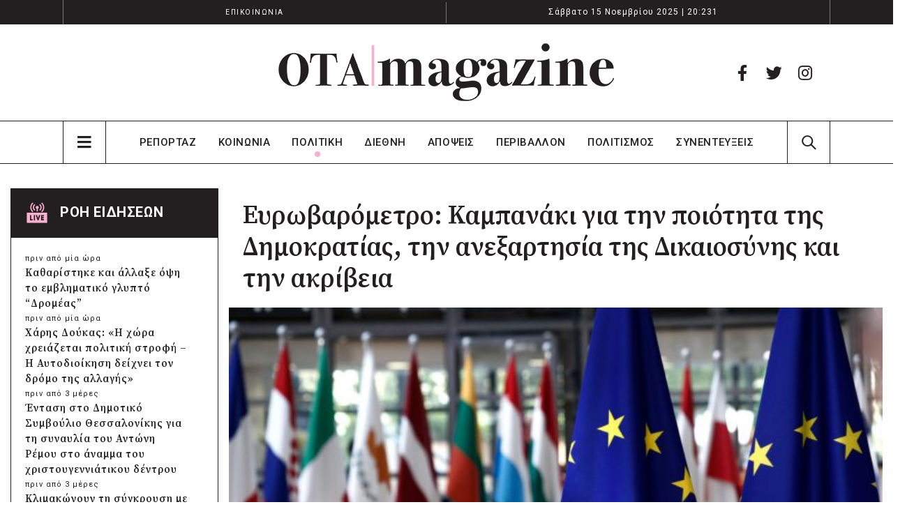

--- FILE ---
content_type: text/html; charset=UTF-8
request_url: https://www.otamagazine.gr/politiki/eyrovarometro-kampanaki-gia-tin-poiotita-tis-dimokratias-tin-anexartisia-tis-dikaiosynis-kai-tin-akriveia/
body_size: 28861
content:
	<!DOCTYPE html>
	<html lang="el" prefix="og: http://ogp.me/ns# fb: http://ogp.me/ns/fb#">
	<head>
		<meta http-equiv="X-UA-Compatible" content="IE=edge" />
		<meta http-equiv="Content-Type" content="text/html; charset=UTF-8" />
		<meta name="viewport" content="width=device-width, initial-scale=1, minimum-scale=1" />

		<link rel="profile" href="https://gmpg.org/xfn/11" />
		<link rel="pingback" href="https://www.otamagazine.gr/xmlrpc.php" />
		<script async src="https://pagead2.googlesyndication.com/pagead/js/adsbygoogle.js?client=ca-pub-5946378562364318"
     crossorigin="anonymous"></script>
		<!-- Google tag (gtag.js) -->
<script async src="https://www.googletagmanager.com/gtag/js?id=UA-262985767-1"></script>
<script>
  window.dataLayer = window.dataLayer || [];
  function gtag(){dataLayer.push(arguments);}
  gtag('js', new Date());
  gtag('config', 'UA-262985767-1');
</script>

<!-- Google tag (gtag.js) -->
<script async src="https://www.googletagmanager.com/gtag/js?id=G-S3EX3CC7QL"></script>
<script>
  window.dataLayer = window.dataLayer || [];
  function gtag(){dataLayer.push(arguments);}
  gtag('js', new Date());
  gtag('config', 'G-S3EX3CC7QL');
</script>
		<meta name='robots' content='index, follow, max-image-preview:large, max-snippet:-1, max-video-preview:-1' />
	<style>img:is([sizes="auto" i], [sizes^="auto," i]) { contain-intrinsic-size: 3000px 1500px }</style>
	<script id="cookieyes" type="text/javascript" src="https://cdn-cookieyes.com/client_data/2481ba3e04cdfb9b68213150/script.js"></script>
	<!-- This site is optimized with the Yoast SEO plugin v20.4 - https://yoast.com/wordpress/plugins/seo/ -->
	<title>Ευρωβαρόμετρο: Καμπανάκι για την ποιότητα της Δημοκρατίας, την ανεξαρτησία της Δικαιοσύνης και την ακρίβεια - Ota Magazine</title>
	<link rel="canonical" href="https://www.otamagazine.gr/politiki/eyrovarometro-kampanaki-gia-tin-poiotita-tis-dimokratias-tin-anexartisia-tis-dikaiosynis-kai-tin-akriveia/" />
	<meta property="og:locale" content="el_GR" />
	<meta property="og:type" content="article" />
	<meta property="og:title" content="Ευρωβαρόμετρο: Καμπανάκι για την ποιότητα της Δημοκρατίας, την ανεξαρτησία της Δικαιοσύνης και την ακρίβεια - Ota Magazine" />
	<meta property="og:description" content="Επτά στους δέκα Έλληνες δεν είναι ικανοποιημένοι από την ποιότητα της Δημοκρατίας στη χώρα μας, όπως φανερώνει το Ευρωβαρόμετρο, η έκθεση του οποίου για την άνοιξη του 2023 δόθηκε στη δημοσιότητα. Στο ερώτημα κατά πόσο είναι ικανοποιημένοι από τον τρόπο που λειτουργεί η Δημοκρατία, οι Έλληνες που ρωτήθηκαν από το Ευρωβαρόμετρο απάντησαν ότι δεν είναι [&hellip;]" />
	<meta property="og:url" content="https://www.otamagazine.gr/politiki/eyrovarometro-kampanaki-gia-tin-poiotita-tis-dimokratias-tin-anexartisia-tis-dikaiosynis-kai-tin-akriveia/" />
	<meta property="og:site_name" content="Ota Magazine" />
	<meta property="article:publisher" content="https://www.facebook.com/otamagazine" />
	<meta property="article:published_time" content="2023-06-07T04:05:42+00:00" />
	<meta property="article:modified_time" content="2023-06-07T06:20:10+00:00" />
	<meta property="og:image" content="https://www.otamagazine.gr/wp-content/uploads/2023/06/europ.jpg" />
	<meta property="og:image:width" content="640" />
	<meta property="og:image:height" content="427" />
	<meta property="og:image:type" content="image/jpeg" />
	<meta name="author" content="makrigianni" />
	<meta name="twitter:card" content="summary_large_image" />
	<meta name="twitter:label1" content="Συντάχθηκε από" />
	<meta name="twitter:data1" content="makrigianni" />
	<meta name="twitter:label2" content="Εκτιμώμενος χρόνος ανάγνωσης" />
	<meta name="twitter:data2" content="5 λεπτά" />
	<script type="application/ld+json" class="yoast-schema-graph">{"@context":"https://schema.org","@graph":[{"@type":"Article","@id":"https://www.otamagazine.gr/politiki/eyrovarometro-kampanaki-gia-tin-poiotita-tis-dimokratias-tin-anexartisia-tis-dikaiosynis-kai-tin-akriveia/#article","isPartOf":{"@id":"https://www.otamagazine.gr/politiki/eyrovarometro-kampanaki-gia-tin-poiotita-tis-dimokratias-tin-anexartisia-tis-dikaiosynis-kai-tin-akriveia/"},"author":{"name":"makrigianni","@id":"https://www.otamagazine.gr/#/schema/person/0992c400949139fdddf870978154d7c5"},"headline":"Ευρωβαρόμετρο: Καμπανάκι για την ποιότητα της Δημοκρατίας, την ανεξαρτησία της Δικαιοσύνης και την ακρίβεια","datePublished":"2023-06-07T04:05:42+00:00","dateModified":"2023-06-07T06:20:10+00:00","mainEntityOfPage":{"@id":"https://www.otamagazine.gr/politiki/eyrovarometro-kampanaki-gia-tin-poiotita-tis-dimokratias-tin-anexartisia-tis-dikaiosynis-kai-tin-akriveia/"},"wordCount":4,"publisher":{"@id":"https://www.otamagazine.gr/#organization"},"image":{"@id":"https://www.otamagazine.gr/politiki/eyrovarometro-kampanaki-gia-tin-poiotita-tis-dimokratias-tin-anexartisia-tis-dikaiosynis-kai-tin-akriveia/#primaryimage"},"thumbnailUrl":"https://www.otamagazine.gr/wp-content/uploads/2023/06/europ.jpg","keywords":["Ευρωβαρόμετρο"],"articleSection":["ΔΙΕΘΝΗ","ΠΟΛΙΤΙΚΗ"],"inLanguage":"el"},{"@type":"WebPage","@id":"https://www.otamagazine.gr/politiki/eyrovarometro-kampanaki-gia-tin-poiotita-tis-dimokratias-tin-anexartisia-tis-dikaiosynis-kai-tin-akriveia/","url":"https://www.otamagazine.gr/politiki/eyrovarometro-kampanaki-gia-tin-poiotita-tis-dimokratias-tin-anexartisia-tis-dikaiosynis-kai-tin-akriveia/","name":"Ευρωβαρόμετρο: Καμπανάκι για την ποιότητα της Δημοκρατίας, την ανεξαρτησία της Δικαιοσύνης και την ακρίβεια - Ota Magazine","isPartOf":{"@id":"https://www.otamagazine.gr/#website"},"primaryImageOfPage":{"@id":"https://www.otamagazine.gr/politiki/eyrovarometro-kampanaki-gia-tin-poiotita-tis-dimokratias-tin-anexartisia-tis-dikaiosynis-kai-tin-akriveia/#primaryimage"},"image":{"@id":"https://www.otamagazine.gr/politiki/eyrovarometro-kampanaki-gia-tin-poiotita-tis-dimokratias-tin-anexartisia-tis-dikaiosynis-kai-tin-akriveia/#primaryimage"},"thumbnailUrl":"https://www.otamagazine.gr/wp-content/uploads/2023/06/europ.jpg","datePublished":"2023-06-07T04:05:42+00:00","dateModified":"2023-06-07T06:20:10+00:00","breadcrumb":{"@id":"https://www.otamagazine.gr/politiki/eyrovarometro-kampanaki-gia-tin-poiotita-tis-dimokratias-tin-anexartisia-tis-dikaiosynis-kai-tin-akriveia/#breadcrumb"},"inLanguage":"el","potentialAction":[{"@type":"ReadAction","target":["https://www.otamagazine.gr/politiki/eyrovarometro-kampanaki-gia-tin-poiotita-tis-dimokratias-tin-anexartisia-tis-dikaiosynis-kai-tin-akriveia/"]}]},{"@type":"ImageObject","inLanguage":"el","@id":"https://www.otamagazine.gr/politiki/eyrovarometro-kampanaki-gia-tin-poiotita-tis-dimokratias-tin-anexartisia-tis-dikaiosynis-kai-tin-akriveia/#primaryimage","url":"https://www.otamagazine.gr/wp-content/uploads/2023/06/europ.jpg","contentUrl":"https://www.otamagazine.gr/wp-content/uploads/2023/06/europ.jpg","width":640,"height":427,"caption":"European Union leaders summit at the European Council in Brussels, Belgium on Jun 28, 2018 / Σύνοδος Κορυφής των Ευρωαπαίων ηγετών στις Βρυξέλλες στις 28 Ιουνίου, 2018."},{"@type":"BreadcrumbList","@id":"https://www.otamagazine.gr/politiki/eyrovarometro-kampanaki-gia-tin-poiotita-tis-dimokratias-tin-anexartisia-tis-dikaiosynis-kai-tin-akriveia/#breadcrumb","itemListElement":[{"@type":"ListItem","position":1,"name":"ΑΡΧΙΚΗ","item":"https://www.otamagazine.gr/"},{"@type":"ListItem","position":2,"name":"Όλες οι ειδήσεις","item":"https://www.otamagazine.gr/oles-oi-eidiseis/"},{"@type":"ListItem","position":3,"name":"ΠΟΛΙΤΙΚΗ","item":"https://www.otamagazine.gr/category/politiki/"},{"@type":"ListItem","position":4,"name":"Ευρωβαρόμετρο: Καμπανάκι για την ποιότητα της Δημοκρατίας, την ανεξαρτησία της Δικαιοσύνης και την ακρίβεια"}]},{"@type":"WebSite","@id":"https://www.otamagazine.gr/#website","url":"https://www.otamagazine.gr/","name":"Ota Magazine","description":"","publisher":{"@id":"https://www.otamagazine.gr/#organization"},"potentialAction":[{"@type":"SearchAction","target":{"@type":"EntryPoint","urlTemplate":"https://www.otamagazine.gr/?s={search_term_string}"},"query-input":"required name=search_term_string"}],"inLanguage":"el"},{"@type":"Organization","@id":"https://www.otamagazine.gr/#organization","name":"Ota Magazine","url":"https://www.otamagazine.gr/","logo":{"@type":"ImageObject","inLanguage":"el","@id":"https://www.otamagazine.gr/#/schema/logo/image/","url":"https://www.otamagazine.gr/wp-content/uploads/2023/04/000000textOtaMagazine.webp","contentUrl":"https://www.otamagazine.gr/wp-content/uploads/2023/04/000000textOtaMagazine.webp","width":1220,"height":770,"caption":"Ota Magazine"},"image":{"@id":"https://www.otamagazine.gr/#/schema/logo/image/"},"sameAs":["https://www.facebook.com/otamagazine"]},{"@type":"Person","@id":"https://www.otamagazine.gr/#/schema/person/0992c400949139fdddf870978154d7c5","name":"makrigianni","image":{"@type":"ImageObject","inLanguage":"el","@id":"https://www.otamagazine.gr/#/schema/person/image/","url":"https://secure.gravatar.com/avatar/f6fb15312273f18841f34a17d91cfec9ffaa2980f1dda6de4ec54c94107e14fe?s=96&d=mm&r=g","contentUrl":"https://secure.gravatar.com/avatar/f6fb15312273f18841f34a17d91cfec9ffaa2980f1dda6de4ec54c94107e14fe?s=96&d=mm&r=g","caption":"makrigianni"},"url":"https://www.otamagazine.gr/author/makrigianni/"}]}</script>
	<!-- / Yoast SEO plugin. -->


<link rel='dns-prefetch' href='//cdnjs.cloudflare.com' />
<link rel='dns-prefetch' href='//cdn.jsdelivr.net' />

<link rel="alternate" type="application/rss+xml" title="Ροή RSS &raquo; Ota Magazine" href="https://www.otamagazine.gr/feed/" />
		<link rel="shortcut icon" href="//otamagazine.gr/wp-content/themes/porto/images/logo/favicon.png" type="image/x-icon" />
				<link rel="apple-touch-icon" href="//otamagazine.gr/wp-content/themes/porto/images/logo/apple-touch-icon.png" />
				<link rel="apple-touch-icon" sizes="120x120" href="//otamagazine.gr/wp-content/themes/porto/images/logo/apple-touch-icon_120x120.png" />
				<link rel="apple-touch-icon" sizes="76x76" href="//otamagazine.gr/wp-content/themes/porto/images/logo/apple-touch-icon_76x76.png" />
				<link rel="apple-touch-icon" sizes="152x152" href="//otamagazine.gr/wp-content/themes/porto/images/logo/apple-touch-icon_152x152.png" />
		<!-- otamagazine.gr is managing ads with Advanced Ads 1.42.0 – https://wpadvancedads.com/ --><!--noptimize--><script id="otama-ready">
			window.advanced_ads_ready=function(e,a){a=a||"complete";var d=function(e){return"interactive"===a?"loading"!==e:"complete"===e};d(document.readyState)?e():document.addEventListener("readystatechange",(function(a){d(a.target.readyState)&&e()}),{once:"interactive"===a})},window.advanced_ads_ready_queue=window.advanced_ads_ready_queue||[];		</script>
		<!--/noptimize--><style id='wp-emoji-styles-inline-css'>

	img.wp-smiley, img.emoji {
		display: inline !important;
		border: none !important;
		box-shadow: none !important;
		height: 1em !important;
		width: 1em !important;
		margin: 0 0.07em !important;
		vertical-align: -0.1em !important;
		background: none !important;
		padding: 0 !important;
	}
</style>
<style id='wp-block-library-inline-css'>
:root{--wp-admin-theme-color:#007cba;--wp-admin-theme-color--rgb:0,124,186;--wp-admin-theme-color-darker-10:#006ba1;--wp-admin-theme-color-darker-10--rgb:0,107,161;--wp-admin-theme-color-darker-20:#005a87;--wp-admin-theme-color-darker-20--rgb:0,90,135;--wp-admin-border-width-focus:2px;--wp-block-synced-color:#7a00df;--wp-block-synced-color--rgb:122,0,223;--wp-bound-block-color:var(--wp-block-synced-color)}@media (min-resolution:192dpi){:root{--wp-admin-border-width-focus:1.5px}}.wp-element-button{cursor:pointer}:root{--wp--preset--font-size--normal:16px;--wp--preset--font-size--huge:42px}:root .has-very-light-gray-background-color{background-color:#eee}:root .has-very-dark-gray-background-color{background-color:#313131}:root .has-very-light-gray-color{color:#eee}:root .has-very-dark-gray-color{color:#313131}:root .has-vivid-green-cyan-to-vivid-cyan-blue-gradient-background{background:linear-gradient(135deg,#00d084,#0693e3)}:root .has-purple-crush-gradient-background{background:linear-gradient(135deg,#34e2e4,#4721fb 50%,#ab1dfe)}:root .has-hazy-dawn-gradient-background{background:linear-gradient(135deg,#faaca8,#dad0ec)}:root .has-subdued-olive-gradient-background{background:linear-gradient(135deg,#fafae1,#67a671)}:root .has-atomic-cream-gradient-background{background:linear-gradient(135deg,#fdd79a,#004a59)}:root .has-nightshade-gradient-background{background:linear-gradient(135deg,#330968,#31cdcf)}:root .has-midnight-gradient-background{background:linear-gradient(135deg,#020381,#2874fc)}.has-regular-font-size{font-size:1em}.has-larger-font-size{font-size:2.625em}.has-normal-font-size{font-size:var(--wp--preset--font-size--normal)}.has-huge-font-size{font-size:var(--wp--preset--font-size--huge)}.has-text-align-center{text-align:center}.has-text-align-left{text-align:left}.has-text-align-right{text-align:right}#end-resizable-editor-section{display:none}.aligncenter{clear:both}.items-justified-left{justify-content:flex-start}.items-justified-center{justify-content:center}.items-justified-right{justify-content:flex-end}.items-justified-space-between{justify-content:space-between}.screen-reader-text{border:0;clip-path:inset(50%);height:1px;margin:-1px;overflow:hidden;padding:0;position:absolute;width:1px;word-wrap:normal!important}.screen-reader-text:focus{background-color:#ddd;clip-path:none;color:#444;display:block;font-size:1em;height:auto;left:5px;line-height:normal;padding:15px 23px 14px;text-decoration:none;top:5px;width:auto;z-index:100000}html :where(.has-border-color){border-style:solid}html :where([style*=border-top-color]){border-top-style:solid}html :where([style*=border-right-color]){border-right-style:solid}html :where([style*=border-bottom-color]){border-bottom-style:solid}html :where([style*=border-left-color]){border-left-style:solid}html :where([style*=border-width]){border-style:solid}html :where([style*=border-top-width]){border-top-style:solid}html :where([style*=border-right-width]){border-right-style:solid}html :where([style*=border-bottom-width]){border-bottom-style:solid}html :where([style*=border-left-width]){border-left-style:solid}html :where(img[class*=wp-image-]){height:auto;max-width:100%}:where(figure){margin:0 0 1em}html :where(.is-position-sticky){--wp-admin--admin-bar--position-offset:var(--wp-admin--admin-bar--height,0px)}@media screen and (max-width:600px){html :where(.is-position-sticky){--wp-admin--admin-bar--position-offset:0px}}
</style>
<style id='classic-theme-styles-inline-css'>
/*! This file is auto-generated */
.wp-block-button__link{color:#fff;background-color:#32373c;border-radius:9999px;box-shadow:none;text-decoration:none;padding:calc(.667em + 2px) calc(1.333em + 2px);font-size:1.125em}.wp-block-file__button{background:#32373c;color:#fff;text-decoration:none}
</style>
<style id='global-styles-inline-css'>
:root{--wp--preset--aspect-ratio--square: 1;--wp--preset--aspect-ratio--4-3: 4/3;--wp--preset--aspect-ratio--3-4: 3/4;--wp--preset--aspect-ratio--3-2: 3/2;--wp--preset--aspect-ratio--2-3: 2/3;--wp--preset--aspect-ratio--16-9: 16/9;--wp--preset--aspect-ratio--9-16: 9/16;--wp--preset--color--black: #000000;--wp--preset--color--cyan-bluish-gray: #abb8c3;--wp--preset--color--white: #ffffff;--wp--preset--color--pale-pink: #f78da7;--wp--preset--color--vivid-red: #cf2e2e;--wp--preset--color--luminous-vivid-orange: #ff6900;--wp--preset--color--luminous-vivid-amber: #fcb900;--wp--preset--color--light-green-cyan: #7bdcb5;--wp--preset--color--vivid-green-cyan: #00d084;--wp--preset--color--pale-cyan-blue: #8ed1fc;--wp--preset--color--vivid-cyan-blue: #0693e3;--wp--preset--color--vivid-purple: #9b51e0;--wp--preset--color--primary: #0088cc;--wp--preset--color--secondary: #e36159;--wp--preset--color--tertiary: #2baab1;--wp--preset--color--quaternary: #383f48;--wp--preset--color--dark: #212529;--wp--preset--color--light: #ffffff;--wp--preset--gradient--vivid-cyan-blue-to-vivid-purple: linear-gradient(135deg,rgba(6,147,227,1) 0%,rgb(155,81,224) 100%);--wp--preset--gradient--light-green-cyan-to-vivid-green-cyan: linear-gradient(135deg,rgb(122,220,180) 0%,rgb(0,208,130) 100%);--wp--preset--gradient--luminous-vivid-amber-to-luminous-vivid-orange: linear-gradient(135deg,rgba(252,185,0,1) 0%,rgba(255,105,0,1) 100%);--wp--preset--gradient--luminous-vivid-orange-to-vivid-red: linear-gradient(135deg,rgba(255,105,0,1) 0%,rgb(207,46,46) 100%);--wp--preset--gradient--very-light-gray-to-cyan-bluish-gray: linear-gradient(135deg,rgb(238,238,238) 0%,rgb(169,184,195) 100%);--wp--preset--gradient--cool-to-warm-spectrum: linear-gradient(135deg,rgb(74,234,220) 0%,rgb(151,120,209) 20%,rgb(207,42,186) 40%,rgb(238,44,130) 60%,rgb(251,105,98) 80%,rgb(254,248,76) 100%);--wp--preset--gradient--blush-light-purple: linear-gradient(135deg,rgb(255,206,236) 0%,rgb(152,150,240) 100%);--wp--preset--gradient--blush-bordeaux: linear-gradient(135deg,rgb(254,205,165) 0%,rgb(254,45,45) 50%,rgb(107,0,62) 100%);--wp--preset--gradient--luminous-dusk: linear-gradient(135deg,rgb(255,203,112) 0%,rgb(199,81,192) 50%,rgb(65,88,208) 100%);--wp--preset--gradient--pale-ocean: linear-gradient(135deg,rgb(255,245,203) 0%,rgb(182,227,212) 50%,rgb(51,167,181) 100%);--wp--preset--gradient--electric-grass: linear-gradient(135deg,rgb(202,248,128) 0%,rgb(113,206,126) 100%);--wp--preset--gradient--midnight: linear-gradient(135deg,rgb(2,3,129) 0%,rgb(40,116,252) 100%);--wp--preset--font-size--small: 13px;--wp--preset--font-size--medium: 20px;--wp--preset--font-size--large: 36px;--wp--preset--font-size--x-large: 42px;--wp--preset--spacing--20: 0.44rem;--wp--preset--spacing--30: 0.67rem;--wp--preset--spacing--40: 1rem;--wp--preset--spacing--50: 1.5rem;--wp--preset--spacing--60: 2.25rem;--wp--preset--spacing--70: 3.38rem;--wp--preset--spacing--80: 5.06rem;--wp--preset--shadow--natural: 6px 6px 9px rgba(0, 0, 0, 0.2);--wp--preset--shadow--deep: 12px 12px 50px rgba(0, 0, 0, 0.4);--wp--preset--shadow--sharp: 6px 6px 0px rgba(0, 0, 0, 0.2);--wp--preset--shadow--outlined: 6px 6px 0px -3px rgba(255, 255, 255, 1), 6px 6px rgba(0, 0, 0, 1);--wp--preset--shadow--crisp: 6px 6px 0px rgba(0, 0, 0, 1);}:where(.is-layout-flex){gap: 0.5em;}:where(.is-layout-grid){gap: 0.5em;}body .is-layout-flex{display: flex;}.is-layout-flex{flex-wrap: wrap;align-items: center;}.is-layout-flex > :is(*, div){margin: 0;}body .is-layout-grid{display: grid;}.is-layout-grid > :is(*, div){margin: 0;}:where(.wp-block-columns.is-layout-flex){gap: 2em;}:where(.wp-block-columns.is-layout-grid){gap: 2em;}:where(.wp-block-post-template.is-layout-flex){gap: 1.25em;}:where(.wp-block-post-template.is-layout-grid){gap: 1.25em;}.has-black-color{color: var(--wp--preset--color--black) !important;}.has-cyan-bluish-gray-color{color: var(--wp--preset--color--cyan-bluish-gray) !important;}.has-white-color{color: var(--wp--preset--color--white) !important;}.has-pale-pink-color{color: var(--wp--preset--color--pale-pink) !important;}.has-vivid-red-color{color: var(--wp--preset--color--vivid-red) !important;}.has-luminous-vivid-orange-color{color: var(--wp--preset--color--luminous-vivid-orange) !important;}.has-luminous-vivid-amber-color{color: var(--wp--preset--color--luminous-vivid-amber) !important;}.has-light-green-cyan-color{color: var(--wp--preset--color--light-green-cyan) !important;}.has-vivid-green-cyan-color{color: var(--wp--preset--color--vivid-green-cyan) !important;}.has-pale-cyan-blue-color{color: var(--wp--preset--color--pale-cyan-blue) !important;}.has-vivid-cyan-blue-color{color: var(--wp--preset--color--vivid-cyan-blue) !important;}.has-vivid-purple-color{color: var(--wp--preset--color--vivid-purple) !important;}.has-black-background-color{background-color: var(--wp--preset--color--black) !important;}.has-cyan-bluish-gray-background-color{background-color: var(--wp--preset--color--cyan-bluish-gray) !important;}.has-white-background-color{background-color: var(--wp--preset--color--white) !important;}.has-pale-pink-background-color{background-color: var(--wp--preset--color--pale-pink) !important;}.has-vivid-red-background-color{background-color: var(--wp--preset--color--vivid-red) !important;}.has-luminous-vivid-orange-background-color{background-color: var(--wp--preset--color--luminous-vivid-orange) !important;}.has-luminous-vivid-amber-background-color{background-color: var(--wp--preset--color--luminous-vivid-amber) !important;}.has-light-green-cyan-background-color{background-color: var(--wp--preset--color--light-green-cyan) !important;}.has-vivid-green-cyan-background-color{background-color: var(--wp--preset--color--vivid-green-cyan) !important;}.has-pale-cyan-blue-background-color{background-color: var(--wp--preset--color--pale-cyan-blue) !important;}.has-vivid-cyan-blue-background-color{background-color: var(--wp--preset--color--vivid-cyan-blue) !important;}.has-vivid-purple-background-color{background-color: var(--wp--preset--color--vivid-purple) !important;}.has-black-border-color{border-color: var(--wp--preset--color--black) !important;}.has-cyan-bluish-gray-border-color{border-color: var(--wp--preset--color--cyan-bluish-gray) !important;}.has-white-border-color{border-color: var(--wp--preset--color--white) !important;}.has-pale-pink-border-color{border-color: var(--wp--preset--color--pale-pink) !important;}.has-vivid-red-border-color{border-color: var(--wp--preset--color--vivid-red) !important;}.has-luminous-vivid-orange-border-color{border-color: var(--wp--preset--color--luminous-vivid-orange) !important;}.has-luminous-vivid-amber-border-color{border-color: var(--wp--preset--color--luminous-vivid-amber) !important;}.has-light-green-cyan-border-color{border-color: var(--wp--preset--color--light-green-cyan) !important;}.has-vivid-green-cyan-border-color{border-color: var(--wp--preset--color--vivid-green-cyan) !important;}.has-pale-cyan-blue-border-color{border-color: var(--wp--preset--color--pale-cyan-blue) !important;}.has-vivid-cyan-blue-border-color{border-color: var(--wp--preset--color--vivid-cyan-blue) !important;}.has-vivid-purple-border-color{border-color: var(--wp--preset--color--vivid-purple) !important;}.has-vivid-cyan-blue-to-vivid-purple-gradient-background{background: var(--wp--preset--gradient--vivid-cyan-blue-to-vivid-purple) !important;}.has-light-green-cyan-to-vivid-green-cyan-gradient-background{background: var(--wp--preset--gradient--light-green-cyan-to-vivid-green-cyan) !important;}.has-luminous-vivid-amber-to-luminous-vivid-orange-gradient-background{background: var(--wp--preset--gradient--luminous-vivid-amber-to-luminous-vivid-orange) !important;}.has-luminous-vivid-orange-to-vivid-red-gradient-background{background: var(--wp--preset--gradient--luminous-vivid-orange-to-vivid-red) !important;}.has-very-light-gray-to-cyan-bluish-gray-gradient-background{background: var(--wp--preset--gradient--very-light-gray-to-cyan-bluish-gray) !important;}.has-cool-to-warm-spectrum-gradient-background{background: var(--wp--preset--gradient--cool-to-warm-spectrum) !important;}.has-blush-light-purple-gradient-background{background: var(--wp--preset--gradient--blush-light-purple) !important;}.has-blush-bordeaux-gradient-background{background: var(--wp--preset--gradient--blush-bordeaux) !important;}.has-luminous-dusk-gradient-background{background: var(--wp--preset--gradient--luminous-dusk) !important;}.has-pale-ocean-gradient-background{background: var(--wp--preset--gradient--pale-ocean) !important;}.has-electric-grass-gradient-background{background: var(--wp--preset--gradient--electric-grass) !important;}.has-midnight-gradient-background{background: var(--wp--preset--gradient--midnight) !important;}.has-small-font-size{font-size: var(--wp--preset--font-size--small) !important;}.has-medium-font-size{font-size: var(--wp--preset--font-size--medium) !important;}.has-large-font-size{font-size: var(--wp--preset--font-size--large) !important;}.has-x-large-font-size{font-size: var(--wp--preset--font-size--x-large) !important;}
</style>
<link rel='stylesheet' id='contact-form-7-css' href='https://www.otamagazine.gr/wp-content/plugins/contact-form-7/includes/css/styles.css?ver=5.7.5.1' media='all' />
<link rel='stylesheet' id='dashicons-css' href='https://www.otamagazine.gr/wp-includes/css/dashicons.min.css?ver=6.8.3' media='all' />
<link rel='stylesheet' id='post-views-counter-frontend-css' href='https://www.otamagazine.gr/wp-content/plugins/post-views-counter/css/frontend.min.css?ver=1.3.12' media='all' />
<link rel='stylesheet' id='porto-css-vars-css' href='https://www.otamagazine.gr/wp-content/uploads/porto_styles/theme_css_vars.css?ver=6.7.1' media='all' />
<link rel='stylesheet' id='js_composer_front-css' href='https://www.otamagazine.gr/wp-content/plugins/js_composer/assets/css/js_composer.min.css?ver=6.10.0' media='all' />
<link rel='stylesheet' id='bootstrap-css' href='https://www.otamagazine.gr/wp-content/uploads/porto_styles/bootstrap.css?ver=6.7.1' media='all' />
<link rel='stylesheet' id='porto-plugins-css' href='https://www.otamagazine.gr/wp-content/themes/porto/css/plugins.css?ver=6.7.1' media='all' />
<link rel='stylesheet' id='porto-theme-css' href='https://www.otamagazine.gr/wp-content/themes/porto/css/theme.css?ver=6.7.1' media='all' />
<link rel='stylesheet' id='porto-shortcodes-css' href='https://www.otamagazine.gr/wp-content/uploads/porto_styles/shortcodes.css?ver=6.7.1' media='all' />
<link rel='stylesheet' id='porto-theme-wpb-css' href='https://www.otamagazine.gr/wp-content/themes/porto/css/theme_wpb.css?ver=6.7.1' media='all' />
<link rel='stylesheet' id='porto-dynamic-style-css' href='https://www.otamagazine.gr/wp-content/uploads/porto_styles/dynamic_style.css?ver=6.7.1' media='all' />
<link rel='stylesheet' id='porto-type-builder-css' href='https://www.otamagazine.gr/wp-content/plugins/porto-functionality/builders/assets/type-builder.css?ver=2.6.0' media='all' />
<link rel='stylesheet' id='porto-post-style-css' href='https://www.otamagazine.gr/wp-content/themes/porto/css/theme/blog/type/modern.css?ver=6.7.1' media='all' />
<link rel='stylesheet' id='porto-single-post-style-css' href='https://www.otamagazine.gr/wp-content/themes/porto/css/theme/blog/single-post/modern.css?ver=6.7.1' media='all' />
<link rel='stylesheet' id='porto-style-css' href='https://www.otamagazine.gr/wp-content/themes/porto/style.css?ver=6.7.1' media='all' />
<style id='porto-style-inline-css'>
.side-header-narrow-bar-logo{max-width:500px}#header,.sticky-header .header-main.sticky{border-top:3px solid #ededed}@media (min-width:992px){}@media (max-width:991px){#header .header-main .header-left,#header .header-main .header-center,#header .header-main .header-right,.fixed-header #header .header-main .header-left,.fixed-header #header .header-main .header-right,.fixed-header #header .header-main .header-center,.header-builder-p .header-main{padding-top:15px;padding-bottom:15px}}.page-top .sort-source{position:static;text-align:center;margin-top:5px;border-width:0}.page-top{padding-top:20px;padding-bottom:20px}.page-top .page-title{padding-bottom:0}@media (max-width:991px){.page-top .page-sub-title{margin-bottom:5px;margin-top:0}.page-top .breadcrumbs-wrap{margin-bottom:5px}}@media (min-width:992px){.page-top .page-title{min-height:0;line-height:1.25}.page-top .page-sub-title{line-height:1.6}}
</style>
<link rel='stylesheet' id='styles-typography-css' href='https://www.otamagazine.gr/wp-content/themes/porto-child/css/typography.css?ver=6.8.3' media='all' />
<link rel='stylesheet' id='styles-home-page-css' href='https://www.otamagazine.gr/wp-content/themes/porto-child/css/home-page.css?ver=6.8.3' media='all' />
<link rel='stylesheet' id='styles-blog-lists-css' href='https://www.otamagazine.gr/wp-content/themes/porto-child/css/blog-lists.css?ver=6.8.3' media='all' />
<link rel='stylesheet' id='styles-authors-css' href='https://www.otamagazine.gr/wp-content/themes/porto-child/css/authors.css?ver=6.8.3' media='all' />
<link rel='stylesheet' id='styles-header-footer-css' href='https://www.otamagazine.gr/wp-content/themes/porto-child/css/header-footer.css?ver=6.8.3' media='all' />
<link rel='stylesheet' id='styles-child-css' href='https://www.otamagazine.gr/wp-content/themes/porto-child/style.css?ver=6.8.3' media='all' />
<link rel='stylesheet' id='styles-rensposive-css' href='https://www.otamagazine.gr/wp-content/themes/porto-child/css/rensposive.css?ver=6.8.3' media='all' />
<script src="https://www.otamagazine.gr/wp-includes/js/jquery/jquery.min.js?ver=3.7.1" id="jquery-core-js"></script>
<script src="https://www.otamagazine.gr/wp-includes/js/jquery/jquery-migrate.min.js?ver=3.4.1" id="jquery-migrate-js"></script>
<script src="https://cdnjs.cloudflare.com/ajax/libs/dayjs/1.11.5/dayjs.min.js?ver=6.8.3" id="daysjs-js"></script>
<script src="https://cdnjs.cloudflare.com/ajax/libs/dayjs/1.11.5/plugin/relativeTime.min.js?ver=6.8.3" id="dayjs_relative_time_plugin-js"></script>
<script src="https://cdn.jsdelivr.net/npm/dayjs@1/locale/el.js?ver=6.8.3" id="dayjs_locale_gr-js"></script>
<script src="https://www.otamagazine.gr/wp-content/themes/porto-child/js/ota.js?ver=6.8.3" id="custom_ota_js-js"></script>
<link rel="https://api.w.org/" href="https://www.otamagazine.gr/wp-json/" /><link rel="alternate" title="JSON" type="application/json" href="https://www.otamagazine.gr/wp-json/wp/v2/posts/12423" /><link rel="EditURI" type="application/rsd+xml" title="RSD" href="https://www.otamagazine.gr/xmlrpc.php?rsd" />
<meta name="generator" content="WordPress 6.8.3" />
<link rel='shortlink' href='https://www.otamagazine.gr/?p=12423' />
<link rel="alternate" title="oEmbed (JSON)" type="application/json+oembed" href="https://www.otamagazine.gr/wp-json/oembed/1.0/embed?url=https%3A%2F%2Fwww.otamagazine.gr%2Fpolitiki%2Feyrovarometro-kampanaki-gia-tin-poiotita-tis-dimokratias-tin-anexartisia-tis-dikaiosynis-kai-tin-akriveia%2F" />
<link rel="alternate" title="oEmbed (XML)" type="text/xml+oembed" href="https://www.otamagazine.gr/wp-json/oembed/1.0/embed?url=https%3A%2F%2Fwww.otamagazine.gr%2Fpolitiki%2Feyrovarometro-kampanaki-gia-tin-poiotita-tis-dimokratias-tin-anexartisia-tis-dikaiosynis-kai-tin-akriveia%2F&#038;format=xml" />
		<script type="text/javascript">
		WebFontConfig = {
			google: { families: [ 'Roboto:400,500,600,700,800','Shadows+Into+Light:400,700','Playfair+Display:400,700','Open+Sans:400,700' ] }
		};
		(function(d) {
			var wf = d.createElement('script'), s = d.scripts[d.scripts.length - 1];
			wf.src = 'https://www.otamagazine.gr/wp-content/themes/porto/js/libs/webfont.js';
			wf.async = true;
			s.parentNode.insertBefore(wf, s);
		})(document);</script>
		<meta name="generator" content="Powered by WPBakery Page Builder - drag and drop page builder for WordPress."/>
<meta name="generator" content="Powered by Slider Revolution 6.6.10 - responsive, Mobile-Friendly Slider Plugin for WordPress with comfortable drag and drop interface." />
<script>function setREVStartSize(e){
			//window.requestAnimationFrame(function() {
				window.RSIW = window.RSIW===undefined ? window.innerWidth : window.RSIW;
				window.RSIH = window.RSIH===undefined ? window.innerHeight : window.RSIH;
				try {
					var pw = document.getElementById(e.c).parentNode.offsetWidth,
						newh;
					pw = pw===0 || isNaN(pw) || (e.l=="fullwidth" || e.layout=="fullwidth") ? window.RSIW : pw;
					e.tabw = e.tabw===undefined ? 0 : parseInt(e.tabw);
					e.thumbw = e.thumbw===undefined ? 0 : parseInt(e.thumbw);
					e.tabh = e.tabh===undefined ? 0 : parseInt(e.tabh);
					e.thumbh = e.thumbh===undefined ? 0 : parseInt(e.thumbh);
					e.tabhide = e.tabhide===undefined ? 0 : parseInt(e.tabhide);
					e.thumbhide = e.thumbhide===undefined ? 0 : parseInt(e.thumbhide);
					e.mh = e.mh===undefined || e.mh=="" || e.mh==="auto" ? 0 : parseInt(e.mh,0);
					if(e.layout==="fullscreen" || e.l==="fullscreen")
						newh = Math.max(e.mh,window.RSIH);
					else{
						e.gw = Array.isArray(e.gw) ? e.gw : [e.gw];
						for (var i in e.rl) if (e.gw[i]===undefined || e.gw[i]===0) e.gw[i] = e.gw[i-1];
						e.gh = e.el===undefined || e.el==="" || (Array.isArray(e.el) && e.el.length==0)? e.gh : e.el;
						e.gh = Array.isArray(e.gh) ? e.gh : [e.gh];
						for (var i in e.rl) if (e.gh[i]===undefined || e.gh[i]===0) e.gh[i] = e.gh[i-1];
											
						var nl = new Array(e.rl.length),
							ix = 0,
							sl;
						e.tabw = e.tabhide>=pw ? 0 : e.tabw;
						e.thumbw = e.thumbhide>=pw ? 0 : e.thumbw;
						e.tabh = e.tabhide>=pw ? 0 : e.tabh;
						e.thumbh = e.thumbhide>=pw ? 0 : e.thumbh;
						for (var i in e.rl) nl[i] = e.rl[i]<window.RSIW ? 0 : e.rl[i];
						sl = nl[0];
						for (var i in nl) if (sl>nl[i] && nl[i]>0) { sl = nl[i]; ix=i;}
						var m = pw>(e.gw[ix]+e.tabw+e.thumbw) ? 1 : (pw-(e.tabw+e.thumbw)) / (e.gw[ix]);
						newh =  (e.gh[ix] * m) + (e.tabh + e.thumbh);
					}
					var el = document.getElementById(e.c);
					if (el!==null && el) el.style.height = newh+"px";
					el = document.getElementById(e.c+"_wrapper");
					if (el!==null && el) {
						el.style.height = newh+"px";
						el.style.display = "block";
					}
				} catch(e){
					console.log("Failure at Presize of Slider:" + e)
				}
			//});
		  };</script>
<noscript><style> .wpb_animate_when_almost_visible { opacity: 1; }</style></noscript><noscript><style id="rocket-lazyload-nojs-css">.rll-youtube-player, [data-lazy-src]{display:none !important;}</style></noscript>
		
	<meta name="generator" content="WP Rocket 3.17.2.1" data-wpr-features="wpr_lazyload_images wpr_desktop" /></head>
	<body class="wp-singular post-template-default single single-post postid-12423 single-format-standard wp-embed-responsive wp-theme-porto wp-child-theme-porto-child porto-breadcrumbs-bb full blog-1 wpb-js-composer js-comp-ver-6.10.0 vc_responsive aa-prefix-otama-">
	
	<div data-rocket-location-hash="779e49681e4bced73d8f889ac2d96935" class="page-wrapper"><!-- page wrapper -->
		
											<!-- header wrapper -->
				<div data-rocket-location-hash="172af447f825ea622f435e854125e7a1" class="header-wrapper">
										
<header data-rocket-location-hash="4ed70d96934c0b98ce4bcb24b40615fb" id="header" class="header-builder header-builder-p">
<div class="porto-block" data-id="81"><div class="container-fluid"><div class="vc_row wpb_row row top-row top_menu"><div class="vc_column_container col-md-12"><div class="wpb_wrapper vc_column-inner"><div class="vc_row wpb_row vc_inner w1520 mx-0"><div class="porto-wrap-container container"><div class="row"><div class="top_nav_menu vc_column_container col-md-6"><div class="wpb_wrapper vc_column-inner"><ul id="menu-top-menu" class="top-links mega-menu wpb_custom_b83cf44ab1a55d4eaf1566accd7eb16e"><li id="nav-menu-item-1885" class="menu-item menu-item-type-post_type menu-item-object-page narrow"><a href="https://www.otamagazine.gr/epikoinonia/">ΕΠΙΚΟΙΝΩΝΙΑ</a></li>
</ul></div></div><div class="top_nav_time vc_column_container col-md-6"><div class="wpb_wrapper vc_column-inner"><span class="header_top_date">Σάββατο 15 Νοεμβρίου 2025 | 20:231</span>
	<div class="wpb_text_column wpb_content_element  header_top_date" >
		<div class="wpb_wrapper">
			

		</div>
	</div>
</div></div></div></div></div></div></div></div><div class="vc_row wpb_row row top-row middle_menu"><div class="vc_column_container col-md-12"><div class="wpb_wrapper vc_column-inner"><div class="vc_row wpb_row vc_inner w1520 mx-0"><div class="porto-wrap-container container"><div class="row"><div class="centered logo_sec vc_column_container flex-1"><div class="wpb_wrapper vc_column-inner">		<div class="logo header_logo">
		<a href="https://www.otamagazine.gr/" title="Ota Magazine - "  rel="home">
		<img class="img-responsive standard-logo retina-logo" width="490" height="90" src="data:image/svg+xml,%3Csvg%20xmlns='http://www.w3.org/2000/svg'%20viewBox='0%200%20490%2090'%3E%3C/svg%3E" alt="Ota Magazine" data-lazy-src="//www.otamagazine.gr/wp-content/uploads/2023/03/ota-magazine.png" /><noscript><img class="img-responsive standard-logo retina-logo" width="490" height="90" src="//www.otamagazine.gr/wp-content/uploads/2023/03/ota-magazine.png" alt="Ota Magazine" /></noscript>	</a>
			</div>
		</div></div><div class="header_slug_imgs centered vc_column_container flex-auto"><div class="wpb_wrapper vc_column-inner"><div class="share-links wpb_custom_8b8c1eda9afab01600c953cf0c921428">		<a target="_blank"  rel="nofollow noopener noreferrer" class="share-facebook" href="https://www.facebook.com/otamagazine" title="Facebook"></a>
				<a target="_blank"  rel="nofollow noopener noreferrer" class="share-twitter" href="https://twitter.com/OtapressM27856" title="Twitter"></a>
				<a target="_blank"  rel="nofollow noopener noreferrer" class="share-instagram" href="https://www.instagram.com/otamagazine/" title="Instagram"></a>
		</div></div></div></div></div></div></div></div></div><div class="vc_row wpb_row row top-row main_menu"><div class="vc_column_container col-md-12"><div class="wpb_wrapper vc_column-inner"><div class="vc_row wpb_row vc_inner main-menu-c-wrapper w1520 mx-0"><div class="porto-wrap-container container"><div class="row"><div class="main_menu_icon_menu vc_column_container flex-auto"><div class="wpb_wrapper vc_column-inner"><div id="header_menu_sidebar" class="vc_icon_element vc_icon_element-outer vc_icon_element-align-center"><div class="vc_icon_element-inner vc_icon_element-color-custom vc_icon_element-size-sm vc_icon_element-style- vc_icon_element-background-color-grey" ><span class="vc_icon_element-icon fas fa-bars" style="color:#231f20 !important"></span><a class="vc_icon_element-link" href="#"  title="" target="_self"></a></div></div></div></div><div class="main_menu_container vc_column_container flex-1"><div class="wpb_wrapper vc_column-inner"><ul id="menu-main-menu" class="wpb_custom_b83cf44ab1a55d4eaf1566accd7eb16e main-menu mega-menu menu-hover-line"><li id="nav-menu-item-115" class="menu-item menu-item-type-taxonomy menu-item-object-category narrow"><a href="https://www.otamagazine.gr/category/reportaz/">ΡΕΠΟΡΤΑΖ</a></li>
<li id="nav-menu-item-116" class="menu-item menu-item-type-taxonomy menu-item-object-category narrow"><a href="https://www.otamagazine.gr/category/koinonia/">ΚΟΙΝΩΝΙΑ</a></li>
<li id="nav-menu-item-402" class="menu-item menu-item-type-taxonomy menu-item-object-category current-post-ancestor current-menu-parent current-post-parent active narrow"><a href="https://www.otamagazine.gr/category/politiki/">ΠΟΛΙΤΙΚΗ</a></li>
<li id="nav-menu-item-401" class="menu-item menu-item-type-taxonomy menu-item-object-category current-post-ancestor current-menu-parent current-post-parent narrow"><a href="https://www.otamagazine.gr/category/diethni/">ΔΙΕΘΝΗ</a></li>
<li id="nav-menu-item-1047" class="menu-item menu-item-type-post_type menu-item-object-page narrow"><a href="https://www.otamagazine.gr/apopseis/">ΑΠΟΨΕΙΣ</a></li>
<li id="nav-menu-item-117" class="menu-item menu-item-type-taxonomy menu-item-object-category narrow"><a href="https://www.otamagazine.gr/category/periballon/">ΠΕΡΙΒΑΛΛΟΝ</a></li>
<li id="nav-menu-item-120" class="menu-item menu-item-type-taxonomy menu-item-object-category narrow"><a href="https://www.otamagazine.gr/category/politismos/">ΠΟΛΙΤΙΣΜΟΣ</a></li>
<li id="nav-menu-item-119" class="menu-item menu-item-type-taxonomy menu-item-object-category narrow"><a href="https://www.otamagazine.gr/category/sunenteukseis/">ΣΥΝΕΝΤΕΥΞΕΙΣ</a></li>
</ul></div></div><div class="header_search_form vc_column_container col-md-1"><div class="wpb_wrapper vc_column-inner"><div class="searchform-popup search-popup wpb_custom_507af4eea35c790b3291a39bd2ecca38 "><a class="search-toggle" aria-label="Search Toggle" href="#"><i class="fas fa-search"></i><span class="search-text">Search</span></a>	<form action="https://www.otamagazine.gr/" method="get"
		class="searchform">
		<div class="searchform-fields">
			<span class="text"><input name="s" type="text" value="" placeholder="Αναζήτηση" autocomplete="off" /></span>
							<input type="hidden" name="post_type" value="post"/>
							<span class="button-wrap">
							<button class="btn btn-special" title="Search" type="submit"><i class="fas fa-search"></i></button>
						</span>
		</div>
				<div class="live-search-list"></div>
			</form>
	</div></div></div></div></div></div></div></div></div><div id="header_sidebar" class="vc_row wpb_row row top-row sidebar-container"><div class="w1640 vc_column_container col-md-12"><div class="wpb_wrapper vc_column-inner"><div class="vc_btn3-container vc_btn3-inline" id="close_sidebar">
	<button class="vc_general vc_btn3 vc_btn3-size-md vc_btn3-shape-default vc_btn3-style-classic vc_btn3-o-empty wpb_custom_6687b26f39488ddbb85ddb3c1ce8e111 vc_btn3-icon-left vc_btn3-color-grey btn"><i class="vc_btn3-icon fas fa-times"></i> <span class="vc_btn3-placeholder">&nbsp;</span></button>	</div>
<div class="vc_row wpb_row vc_inner row sidbar_content"><div class="vc_column_container col-md-12"><div class="wpb_wrapper vc_column-inner">
	<div class="wpb_text_column wpb_content_element " >
		<div class="wpb_wrapper">
			<div class="porto-category" data-order="1"><h4><a href="https://www.otamagazine.gr/category/reportaz/">ΡΕΠΟΡΤΑΖ</a></h4><div class="porto-subcategories"></div></div><div class="porto-category" data-order="2"><h4><a href="https://www.otamagazine.gr/category/koinonia/">ΚΟΙΝΩΝΙΑ</a></h4><div class="porto-subcategories"><ul><li data-order="1"><a href="https://www.otamagazine.gr/category/koinonia/ugeia/">ΥΓΕΙΑ</a></li><li data-order="2"><a href="https://www.otamagazine.gr/category/koinonia/oikonomia/">ΟΙΚΟΝΟΜΙΑ</a></li><li data-order="3"><a href="https://www.otamagazine.gr/category/koinonia/upodomes/">ΥΠΟΔΟΜΕΣ</a></li><li data-order="4"><a href="https://www.otamagazine.gr/category/koinonia/zoa-suntrofias/">ΖΩΑ ΣΥΝΤΡΟΦΙΑΣ</a></li></ul></div></div><div class="porto-category" data-order="3"><h4><a href="https://www.otamagazine.gr/category/politiki/">ΠΟΛΙΤΙΚΗ</a></h4><div class="porto-subcategories"><ul><li data-order="1"><a href="https://www.otamagazine.gr/category/politiki/topiki-autodoiikisi/">ΤΟΠΙΚΗ ΑΥΤΟΔΙΟΙΚΗΣΗ</a></li><li data-order="2"><a href="https://www.otamagazine.gr/category/politiki/vouli/">ΒΟΥΛΗ</a></li><li data-order="3"><a href="https://www.otamagazine.gr/category/politiki/upourgrio-esoterikon/">ΥΠΟΥΡΓΕΙΟ ΕΣΩΤΕΡΙΚΩΝ</a></li></ul></div></div><div class="porto-category" data-order="4"><h4><a href="https://www.otamagazine.gr/category/diethni/">ΔΙΕΘΝΗ</a></h4><div class="porto-subcategories"></div></div><div class="porto-category" data-order="5"><h4><a href="https://www.otamagazine.gr/category/apopseis/">ΑΠΟΨΕΙΣ</a></h4><div class="porto-subcategories"></div></div><div class="porto-category" data-order="6"><h4><a href="https://www.otamagazine.gr/category/periballon/">ΠΕΡΙΒΑΛΛΟΝ</a></h4><div class="porto-subcategories"></div></div><div class="porto-category" data-order="7"><h4><a href="https://www.otamagazine.gr/category/politismos/">ΠΟΛΙΤΙΣΜΟΣ</a></h4><div class="porto-subcategories"></div></div><div class="porto-category" data-order="8"><h4><a href="https://www.otamagazine.gr/category/sunenteukseis/">ΣΥΝΕΝΤΕΥΞΕΙΣ</a></h4><div class="porto-subcategories"></div></div></div>

		</div>
	</div>
</div></div></div></div></div></div></div></div>
<div id="nav-panel">
	<div data-rocket-location-hash="e6eb6fcccd8ab4e0754c54f80a5d14c0" class="container">
		<div class="mobile-nav-wrap">
		<div class="menu-wrap"><ul id="menu-main-menu-1" class="mobile-menu accordion-menu"><li id="accordion-menu-item-115" class="menu-item menu-item-type-taxonomy menu-item-object-category"><a href="https://www.otamagazine.gr/category/reportaz/">ΡΕΠΟΡΤΑΖ</a></li>
<li id="accordion-menu-item-116" class="menu-item menu-item-type-taxonomy menu-item-object-category"><a href="https://www.otamagazine.gr/category/koinonia/">ΚΟΙΝΩΝΙΑ</a></li>
<li id="accordion-menu-item-402" class="menu-item menu-item-type-taxonomy menu-item-object-category current-post-ancestor current-menu-parent current-post-parent active"><a href="https://www.otamagazine.gr/category/politiki/">ΠΟΛΙΤΙΚΗ</a></li>
<li id="accordion-menu-item-401" class="menu-item menu-item-type-taxonomy menu-item-object-category current-post-ancestor current-menu-parent current-post-parent"><a href="https://www.otamagazine.gr/category/diethni/">ΔΙΕΘΝΗ</a></li>
<li id="accordion-menu-item-1047" class="menu-item menu-item-type-post_type menu-item-object-page"><a href="https://www.otamagazine.gr/apopseis/">ΑΠΟΨΕΙΣ</a></li>
<li id="accordion-menu-item-117" class="menu-item menu-item-type-taxonomy menu-item-object-category"><a href="https://www.otamagazine.gr/category/periballon/">ΠΕΡΙΒΑΛΛΟΝ</a></li>
<li id="accordion-menu-item-120" class="menu-item menu-item-type-taxonomy menu-item-object-category"><a href="https://www.otamagazine.gr/category/politismos/">ΠΟΛΙΤΙΣΜΟΣ</a></li>
<li id="accordion-menu-item-119" class="menu-item menu-item-type-taxonomy menu-item-object-category"><a href="https://www.otamagazine.gr/category/sunenteukseis/">ΣΥΝΕΝΤΕΥΞΕΙΣ</a></li>
</ul></div><div class="menu-wrap"><ul id="menu-top-menu-1" class="mobile-menu accordion-menu"><li id="accordion-menu-item-1885" class="menu-item menu-item-type-post_type menu-item-object-page"><a href="https://www.otamagazine.gr/epikoinonia/">ΕΠΙΚΟΙΝΩΝΙΑ</a></li>
</ul></div>		</div>
	</div>
</div>
</header>

									</div>
				<!-- end header wrapper -->
			
			
					<section data-rocket-location-hash="a0693bfd3ec61f53a2115cbb298f42c6" class="page-top page-header-5">
		<div data-rocket-location-hash="7b029a0f7fdaa2947378fa5a6398d042" class="container hide-title">
	<div data-rocket-location-hash="2c179e1b821b416e78f0fafca556968f" class="row align-items-center">
					<div class="w1520 breadcrumbs-wrap col-lg-6">
							</div>
						<div class="text-end d-none col-lg-6">
			<h1 class="page-title">Όλες οι ειδήσεις</h1>
					</div>
	</div>
</div>
	</section>
	
		<div data-rocket-location-hash="b5cd4bf124e731188ac16919b961df59" id="main" class="column2 column2-left-sidebar boxed"><!-- main -->

			<div class="container">
			<div data-rocket-location-hash="1f92142b3af07033008316df1c2d7752" class="row main-content-wrap">

			<!-- main content -->
			<div class="main-content col-lg-9">

			
<div id="content" role="main" class="porto-single-page">

	
			
<article class="post-modern hide-post-date post-title-simple post-12423 post type-post status-publish format-standard has-post-thumbnail hentry category-diethni category-politiki tag-eyrovarometro">
			<h2 class="entry-title">Ευρωβαρόμετρο: Καμπανάκι για την ποιότητα της Δημοκρατίας, την ανεξαρτησία της Δικαιοσύνης και την ακρίβεια</h2>
				<div class="post-image single">
		<div class="post-slideshow has-ccols ccols-1  nav-inside nav-inside-center nav-style-2 show-nav-hover" data-plugin-options='{"nav":true}'>
											<div>
								<div class="img-thumbnail">
					
						<img width="640" height="427" src="data:image/svg+xml,%3Csvg%20xmlns='http://www.w3.org/2000/svg'%20viewBox='0%200%20640%20427'%3E%3C/svg%3E" class="owl-lazy img-responsive" alt="" decoding="async" fetchpriority="high" data-lazy-srcset="https://www.otamagazine.gr/wp-content/uploads/2023/06/europ.jpg 640w, https://www.otamagazine.gr/wp-content/uploads/2023/06/europ-400x267.jpg 400w" data-lazy-sizes="(max-width: 640px) 100vw, 640px" data-lazy-src="https://www.otamagazine.gr/wp-content/uploads/2023/06/europ.jpg" /><noscript><img width="640" height="427" src="https://www.otamagazine.gr/wp-content/uploads/2023/06/europ.jpg" class="owl-lazy img-responsive" alt="" decoding="async" fetchpriority="high" srcset="https://www.otamagazine.gr/wp-content/uploads/2023/06/europ.jpg 640w, https://www.otamagazine.gr/wp-content/uploads/2023/06/europ-400x267.jpg 400w" sizes="(max-width: 640px) 100vw, 640px" /></noscript>						                        <span class="watermark">
                                                </span>
					</div>
								</div>
								</div>
		
			</div>
	        
                        
        <div class="image-author">
        		</div>

        



	<div class="post-content">
    <span class="vcard" style="display: none;"><span class="fn"><a href="https://www.otamagazine.gr/author/makrigianni/" title="Άρθρα του/της makrigianni" rel="author">makrigianni</a></span></span><span class="updated" style="display:none">2023-06-07T09:20:10+03:00</span>
<div class="post-meta singlePost_meta">
    <div class="single_post_meta meta_left">
				<span class="meta-cats">
        <i class="fa fa-tag"></i>
			<a href="https://www.otamagazine.gr/category/diethni/" rel="category tag">ΔΙΕΘΝΗ</a>, <a href="https://www.otamagazine.gr/category/politiki/" rel="category tag">ΠΟΛΙΤΙΚΗ</a> <span class="post-diaxoristis">|</span> <span class="meta-date"> 07/06/2023 · 07:05</span>
		</span>
	        </div>
        <div class="single_post_meta meta_right">
			<span class="meta-author">
		
			<i class="fas fa-pen-nib"></i>
		
					<a href="https://www.otamagazine.gr/oles-oi-eidiseis/" rel="author">News Room</a>		</span>
		
	
	    </div>
</div>
            
			<h2 class="entry-title2">Τι καταγράφει η έρευνα για το πρώτο εξάμηνο του 2023</h2>
				

		<div class="entry-content">
			<p>Επτά στους δέκα Έλληνες δεν είναι ικανοποιημένοι από την ποιότητα της Δημοκρατίας στη χώρα μας, όπως φανερώνει το Ευρωβαρόμετρο, η έκθεση του οποίου για την άνοιξη του 2023 δόθηκε στη δημοσιότητα.<br />
Στο ερώτημα κατά πόσο είναι ικανοποιημένοι από τον τρόπο που λειτουργεί η Δημοκρατία, οι Έλληνες που ρωτήθηκαν από το Ευρωβαρόμετρο απάντησαν ότι δεν είναι ικανοποιημένοι σε ποσοστό 71% αυξημένο κατά 6 ποσοστιαίες μονάδες από την αντίστοιχη έρευνα του Οκτωβρίου/Νοεμβρίου του 2022.</p>
<p><img decoding="async" class="alignnone size-full wp-image-12427" src="data:image/svg+xml,%3Csvg%20xmlns='http://www.w3.org/2000/svg'%20viewBox='0%200%20673%20541'%3E%3C/svg%3E" alt="" width="673" height="541" data-lazy-srcset="https://www.otamagazine.gr/wp-content/uploads/2023/06/eurovarometro-dimokratia.png 673w, https://www.otamagazine.gr/wp-content/uploads/2023/06/eurovarometro-dimokratia-640x514.png 640w, https://www.otamagazine.gr/wp-content/uploads/2023/06/eurovarometro-dimokratia-400x322.png 400w" data-lazy-sizes="(max-width: 673px) 100vw, 673px" data-lazy-src="https://www.otamagazine.gr/wp-content/uploads/2023/06/eurovarometro-dimokratia.png" /><noscript><img decoding="async" class="alignnone size-full wp-image-12427" src="https://www.otamagazine.gr/wp-content/uploads/2023/06/eurovarometro-dimokratia.png" alt="" width="673" height="541" srcset="https://www.otamagazine.gr/wp-content/uploads/2023/06/eurovarometro-dimokratia.png 673w, https://www.otamagazine.gr/wp-content/uploads/2023/06/eurovarometro-dimokratia-640x514.png 640w, https://www.otamagazine.gr/wp-content/uploads/2023/06/eurovarometro-dimokratia-400x322.png 400w" sizes="(max-width: 673px) 100vw, 673px" /></noscript><br />
Όσον αφορά στο κράτος δικαίου και τον σεβασμό στην ανεξαρτησία της Δικαιοσύνης, οι Έλληνες που συμμετείχαν στην έρευνα απάντησαν σε ποσοστό 60% ότι δεν είναι ικανοποιημένοι, σε ποσοστό 76% ότι δεν είναι ικανοποιημένοι με την καταπολέμηση της παραπληροφόρησης στα μέσα μαζικής ενημέρωσης (δηλ. ψευδείς, υπερβολικές ή διαστρεβλωμένες ειδήσεις) και σε ποσοστό 80% με την καταπολέμηση της διαφθοράς.</p>
<p>Αλλά και στο ερώτημα πόσο ικανοποιημένος/η ή όχι είστε από τα μέτρα που έχουν ληφθεί ως τώρα για να αντιμετωπιστεί το αυξανόμενο κόστος διαβίωσης (για παράδειγμα, οι αυξανόμενες τιμές τροφίμων και ενέργειας), το 85% στην Ελλάδα δηλώνει ότι δεν είναι ικανοποιημένο από τα μέτρα που έλαβε η κυβέρνηση Μητσοτάκη και το 78% δηλώνει ότι δεν είναι ικανοποιημένο ούτε με τις δράσεις που ανέλαβε η ΕΕ.</p>
<p><img decoding="async" class="alignnone size-full wp-image-12428" src="data:image/svg+xml,%3Csvg%20xmlns='http://www.w3.org/2000/svg'%20viewBox='0%200%20589%20600'%3E%3C/svg%3E" alt="" width="589" height="600" data-lazy-srcset="https://www.otamagazine.gr/wp-content/uploads/2023/06/eurovarometro-akriveia.jpg 589w, https://www.otamagazine.gr/wp-content/uploads/2023/06/eurovarometro-akriveia-400x407.jpg 400w" data-lazy-sizes="(max-width: 589px) 100vw, 589px" data-lazy-src="https://www.otamagazine.gr/wp-content/uploads/2023/06/eurovarometro-akriveia.jpg" /><noscript><img decoding="async" class="alignnone size-full wp-image-12428" src="https://www.otamagazine.gr/wp-content/uploads/2023/06/eurovarometro-akriveia.jpg" alt="" width="589" height="600" srcset="https://www.otamagazine.gr/wp-content/uploads/2023/06/eurovarometro-akriveia.jpg 589w, https://www.otamagazine.gr/wp-content/uploads/2023/06/eurovarometro-akriveia-400x407.jpg 400w" sizes="(max-width: 589px) 100vw, 589px" /></noscript></p>
<p>Οι Ευρωπαίοι πολίτες επιθυμούν το Ευρωπαϊκό Κοινοβούλιο να θέσει ως πρώτη προτεραιότητα την καταπολέμηση της φτώχειας και του κοινωνικού αποκλεισμού (38%). Ακολουθούν στη σχετική λίστα προτεραιοτήτων η δημόσια υγεία (33%), η δράση κατά της κλιματικής αλλαγής (31%), η στήριξη της οικονομίας και η δημιουργία νέων θέσεων εργασίας (31%). Στην Ελλάδα, ύψιστη προτεραιότητα για το Ευρωπαϊκό Κοινοβούλιο θεωρείται η στήριξη της οικονομίας και η δημιουργία νέων θέσεων εργασίας (59%), ακολουθούμενη από την καταπολέμηση της φτώχειας και του κοινωνικού αποκλεισμού (56%) και τη δημόσια υγεία (50%).</p>
<p>&nbsp;</p>
<p><img decoding="async" class="alignnone size-full wp-image-12425" src="data:image/svg+xml,%3Csvg%20xmlns='http://www.w3.org/2000/svg'%20viewBox='0%200%20600%20348'%3E%3C/svg%3E" alt="" width="600" height="348" data-lazy-srcset="https://www.otamagazine.gr/wp-content/uploads/2023/06/eurovarometro-proteraiotites.jpg 600w, https://www.otamagazine.gr/wp-content/uploads/2023/06/eurovarometro-proteraiotites-400x232.jpg 400w" data-lazy-sizes="(max-width: 600px) 100vw, 600px" data-lazy-src="https://www.otamagazine.gr/wp-content/uploads/2023/06/eurovarometro-proteraiotites.jpg" /><noscript><img decoding="async" class="alignnone size-full wp-image-12425" src="https://www.otamagazine.gr/wp-content/uploads/2023/06/eurovarometro-proteraiotites.jpg" alt="" width="600" height="348" srcset="https://www.otamagazine.gr/wp-content/uploads/2023/06/eurovarometro-proteraiotites.jpg 600w, https://www.otamagazine.gr/wp-content/uploads/2023/06/eurovarometro-proteraiotites-400x232.jpg 400w" sizes="(max-width: 600px) 100vw, 600px" /></noscript></p>
<p>&nbsp;</p>
<p><img decoding="async" class="alignnone size-large wp-image-12426" src="data:image/svg+xml,%3Csvg%20xmlns='http://www.w3.org/2000/svg'%20viewBox='0%200%201024%20685'%3E%3C/svg%3E" alt="" width="1024" height="685" data-lazy-srcset="https://www.otamagazine.gr/wp-content/uploads/2023/06/eurovarometro-ikanopoihsh-1024x685.png 1024w, https://www.otamagazine.gr/wp-content/uploads/2023/06/eurovarometro-ikanopoihsh-768x514.png 768w, https://www.otamagazine.gr/wp-content/uploads/2023/06/eurovarometro-ikanopoihsh-640x428.png 640w, https://www.otamagazine.gr/wp-content/uploads/2023/06/eurovarometro-ikanopoihsh-400x268.png 400w" data-lazy-sizes="(max-width: 1024px) 100vw, 1024px" data-lazy-src="https://www.otamagazine.gr/wp-content/uploads/2023/06/eurovarometro-ikanopoihsh-1024x685.png" /><noscript><img decoding="async" class="alignnone size-large wp-image-12426" src="https://www.otamagazine.gr/wp-content/uploads/2023/06/eurovarometro-ikanopoihsh-1024x685.png" alt="" width="1024" height="685" srcset="https://www.otamagazine.gr/wp-content/uploads/2023/06/eurovarometro-ikanopoihsh-1024x685.png 1024w, https://www.otamagazine.gr/wp-content/uploads/2023/06/eurovarometro-ikanopoihsh-768x514.png 768w, https://www.otamagazine.gr/wp-content/uploads/2023/06/eurovarometro-ikanopoihsh-640x428.png 640w, https://www.otamagazine.gr/wp-content/uploads/2023/06/eurovarometro-ikanopoihsh-400x268.png 400w" sizes="(max-width: 1024px) 100vw, 1024px" /></noscript></p>
<p><strong>Ενδιαφέρον για τις ευρωεκλογές</strong></p>
<p>Το Ευρωβαρόμετρο καταγράφει αύξηση του ενδιαφέροντος για τις επικείμενες ευρωεκλογές του 2024. Το 56% των Ευρωπαίων πολιτών δηλώνει πως ενδιαφέρεται για τις ευρωεκλογές, ενώ το 66% αναφέρει ότι θα πάει να ψηφίσει, ποσοστό που έχει αυξηθεί κατά 9 μονάδες σε σύγκριση με το 2018 (μια χρονιά πριν από τις προηγούμενες ευρωεκλογές, όπου η συμμετοχή έφτασε στο 51%, αρκετά αυξημένη σε σχέση με το 2014). Στην ίδια ερώτηση απάντησε θετικά το 74% των ερωτηθέντων στην Ελλάδα.<br />
Τα χαμηλότερα ποσοστά ενδιαφέροντος καταγράφονται στη Σλοβακία και την Κύπρο, ενώ το μεγαλύτερο ενδιαφέρον σημειώνεται στην Ολλανδία, την Ιρλανδία και τη Γερμανία.</p>
<p>Στην ίδια έρευνα το 71% (με το αντίστοιχο ποσοστό στην Ελλάδα να φτάνει το 82%) εκτιμά πως οι ενέργειες της Ευρωπαϊκής Ένωσης επηρεάζουν την καθημερινότητά τους, ενώ το 45% των ερωτηθέντων δεν γνωρίζουν πως οι ευρωεκλογές θα διεξαχθούν το 2024.</p>
<p><strong>Στήριξη για Ουκρανία</strong></p>
<p>Σχετικά με τον πόλεμο στην Ουκρανία, το 69% των ερωτηθέντων δηλώνει ικανοποιημένο με τις ενέργειες της Ε.Ε. Τα υψηλότερα ποσοστά παρατηρούνται στην Ολλανδία (90%), τη Σουηδία (87%), τη Φινλανδία (87%) και την Ιρλανδία (87%).<br />
Ωστόσο, στη Σλοβακία (45%) και την Ελλάδα (48%) καταγράφονται, αντιθέτως, τα χαμηλότερα ποσοστά.<br />
Η στήριξη προς την Ουκρανία σημειώνεται παρά το γεγονός ότι ένας στους δύο ερωτηθέντες (50%) θεωρεί πως το βιοτικό του επίπεδο έχει σημειώσει πτώση και προβλέπει ότι αυτό θα συνεχιστεί κατά τη διάρκεια του επόμενου έτους.<br />
Το ποσοστό αυτό, αντίστοιχα, σκαρφαλώνει στο 66% στην Ελλάδα, με το 25% των ερωτηθέντων να δηλώνουν ότι ακόμη δεν έχουν παρατηρήσει ακόμη κάτι τέτοιο, αλλά πιστεύουν πως θα συμβεί μέσα στο επόμενο έτος.</p>
<p><img decoding="async" class="alignnone size-full wp-image-12424" src="data:image/svg+xml,%3Csvg%20xmlns='http://www.w3.org/2000/svg'%20viewBox='0%200%20625%20701'%3E%3C/svg%3E" alt="" width="625" height="701" data-lazy-srcset="https://www.otamagazine.gr/wp-content/uploads/2023/06/eurovarometro-ukrain.png 625w, https://www.otamagazine.gr/wp-content/uploads/2023/06/eurovarometro-ukrain-400x449.png 400w" data-lazy-sizes="(max-width: 625px) 100vw, 625px" data-lazy-src="https://www.otamagazine.gr/wp-content/uploads/2023/06/eurovarometro-ukrain.png" /><noscript><img decoding="async" class="alignnone size-full wp-image-12424" src="https://www.otamagazine.gr/wp-content/uploads/2023/06/eurovarometro-ukrain.png" alt="" width="625" height="701" srcset="https://www.otamagazine.gr/wp-content/uploads/2023/06/eurovarometro-ukrain.png 625w, https://www.otamagazine.gr/wp-content/uploads/2023/06/eurovarometro-ukrain-400x449.png 400w" sizes="(max-width: 625px) 100vw, 625px" /></noscript></p>
<p>Η δημοσκόπηση διενεργήθηκε από τις 2 έως τις 26 Μαρτίου 2023, ενώ έλαβαν μέρος 26.376 πολίτες από όλες τις χώρες – μέλη.</p>
<p>&nbsp;</p>
<p>&nbsp;</p>

			<!-- Post meta after content -->
					</div>

	</div>
    <div class="after_single_post_content">

		
					
			<div class="post-block post-share post-share-advance">
				<div class="post-share-advance-bg">
					<div class="share-links"><a href="https://www.facebook.com/sharer.php?u=https://www.otamagazine.gr/politiki/eyrovarometro-kampanaki-gia-tin-poiotita-tis-dimokratias-tin-anexartisia-tis-dikaiosynis-kai-tin-akriveia/" target="_blank"  rel="noopener noreferrer nofollow" data-bs-tooltip data-bs-placement='bottom' title="Facebook" class="share-facebook">Facebook</a>
		<a href="https://twitter.com/intent/tweet?text=%CE%95%CF%85%CF%81%CF%89%CE%B2%CE%B1%CF%81%CF%8C%CE%BC%CE%B5%CF%84%CF%81%CE%BF%3A+%CE%9A%CE%B1%CE%BC%CF%80%CE%B1%CE%BD%CE%AC%CE%BA%CE%B9+%CE%B3%CE%B9%CE%B1+%CF%84%CE%B7%CE%BD+%CF%80%CE%BF%CE%B9%CF%8C%CF%84%CE%B7%CF%84%CE%B1+%CF%84%CE%B7%CF%82+%CE%94%CE%B7%CE%BC%CE%BF%CE%BA%CF%81%CE%B1%CF%84%CE%AF%CE%B1%CF%82%2C+%CF%84%CE%B7%CE%BD+%CE%B1%CE%BD%CE%B5%CE%BE%CE%B1%CF%81%CF%84%CE%B7%CF%83%CE%AF%CE%B1+%CF%84%CE%B7%CF%82+%CE%94%CE%B9%CE%BA%CE%B1%CE%B9%CE%BF%CF%83%CF%8D%CE%BD%CE%B7%CF%82+%CE%BA%CE%B1%CE%B9+%CF%84%CE%B7%CE%BD+%CE%B1%CE%BA%CF%81%CE%AF%CE%B2%CE%B5%CE%B9%CE%B1&amp;url=https://www.otamagazine.gr/politiki/eyrovarometro-kampanaki-gia-tin-poiotita-tis-dimokratias-tin-anexartisia-tis-dikaiosynis-kai-tin-akriveia/" target="_blank"  rel="noopener noreferrer nofollow" data-bs-tooltip data-bs-placement='bottom' title="Twitter" class="share-twitter">Twitter</a>
		<a href="https://www.linkedin.com/shareArticle?mini=true&amp;url=https://www.otamagazine.gr/politiki/eyrovarometro-kampanaki-gia-tin-poiotita-tis-dimokratias-tin-anexartisia-tis-dikaiosynis-kai-tin-akriveia/&amp;title=%CE%95%CF%85%CF%81%CF%89%CE%B2%CE%B1%CF%81%CF%8C%CE%BC%CE%B5%CF%84%CF%81%CE%BF%3A+%CE%9A%CE%B1%CE%BC%CF%80%CE%B1%CE%BD%CE%AC%CE%BA%CE%B9+%CE%B3%CE%B9%CE%B1+%CF%84%CE%B7%CE%BD+%CF%80%CE%BF%CE%B9%CF%8C%CF%84%CE%B7%CF%84%CE%B1+%CF%84%CE%B7%CF%82+%CE%94%CE%B7%CE%BC%CE%BF%CE%BA%CF%81%CE%B1%CF%84%CE%AF%CE%B1%CF%82%2C+%CF%84%CE%B7%CE%BD+%CE%B1%CE%BD%CE%B5%CE%BE%CE%B1%CF%81%CF%84%CE%B7%CF%83%CE%AF%CE%B1+%CF%84%CE%B7%CF%82+%CE%94%CE%B9%CE%BA%CE%B1%CE%B9%CE%BF%CF%83%CF%8D%CE%BD%CE%B7%CF%82+%CE%BA%CE%B1%CE%B9+%CF%84%CE%B7%CE%BD+%CE%B1%CE%BA%CF%81%CE%AF%CE%B2%CE%B5%CE%B9%CE%B1" target="_blank"  rel="noopener noreferrer nofollow" data-bs-tooltip data-bs-placement='bottom' title="LinkedIn" class="share-linkedin">LinkedIn</a>
		<a href="https://plus.google.com/share?url=https://www.otamagazine.gr/politiki/eyrovarometro-kampanaki-gia-tin-poiotita-tis-dimokratias-tin-anexartisia-tis-dikaiosynis-kai-tin-akriveia/" target="_blank"  rel="noopener noreferrer nofollow" data-bs-tooltip data-bs-placement='bottom' title="Google +" class="share-googleplus">Google +</a>
		<a href="/cdn-cgi/l/email-protection#[base64]" target="_blank" rel="noopener noreferrer nofollow" data-bs-tooltip data-bs-placement='bottom' title="Email" class="share-email">Email</a>
	</div>					<i class="fa fa-share-alt"></i>
				</div>
			</div>

    
    <div class="after_single_post_tags">
        		<span class="meta-tags">
		
			#<a href="https://www.otamagazine.gr/tag/eyrovarometro/" rel="tag">Ευρωβαρόμετρο</a>		</span>
	    </div>
    </div>
	


</article>






				
</div>

		

</div><!-- end main content -->

	<div class="col-lg-3 sidebar porto-blog-sidebar left-sidebar"><!-- main sidebar -->
						<div class="sidebar-content">
						<aside id="block-widget-2" class="widget widget-block">			<div class="block">
				<div class="porto-block" data-id="388"><style>.wpb_custom_634ebcfe0854e4f672470f798449b871 a{font-size: 20px;width: 20;height: 20;margin-right: 12px;}.wpb_custom_634ebcfe0854e4f672470f798449b871.share-links a:not(:hover){color: #231f20;background-color: rgba(255,255,255,0);}.wpb_custom_634ebcfe0854e4f672470f798449b871 a:hover{color: #231f20;background-color: rgba(255,255,255,0);}</style><div data-rocket-location-hash="a2137fac9c61ecca6b9f7ab28bd0d5f7" class="vc_row wpb_row row top-row"><div class="posts_live_stream_container vc_column_container col-md-12"><div class="wpb_wrapper vc_column-inner">
	<div class="wpb_text_column wpb_content_element  live-stream-title" >
		<div class="wpb_wrapper">
			<p style="text-align: left;"><img class="live-stream-icon alignnone wp-image-421 size-full" src="data:image/svg+xml,%3Csvg%20xmlns='http://www.w3.org/2000/svg'%20viewBox='0%200%2050%2050'%3E%3C/svg%3E" alt="" width="50" height="50" data-lazy-src="https://otamagazine.gr/wp-content/uploads/2023/03/ota-magazine-live.png" /><noscript><img class="live-stream-icon alignnone wp-image-421 size-full" src="https://otamagazine.gr/wp-content/uploads/2023/03/ota-magazine-live.png" alt="" width="50" height="50" /></noscript>ΡΟΗ ΕΙΔΗΣΕΩΝ</p>

		</div>
	</div>
<div class="porto-block" data-id="1494"><div class="vc_row wpb_row row top-row"><div class="vc_column_container col-md-12"><div class="wpb_wrapper vc_column-inner"><div id="porto-posts-grid-os1z" class="porto-posts-grid posts_live_stream wpb_custom_0871ede7ebc15ea9b75329ed7f486adf porto-blogsi6v"><style scope="scope"></style><div class="posts-wrap posts-container has-ccols ccols-1 has-ccols-spacing"><div class="porto-tb-item post post-44911 type-post status-publish format-standard has-post-thumbnail hentry category-koinonia tag-glypto-dromeas tag-79 tag-kathariotita tag-charis-doykas">
<p></p>


<div class="wp-block-post-date"><time datetime="2025-11-15T19:14:47+03:00">15/11/2025 · 19:14</time></div>


<div class="wp-block-columns is-layout-flex wp-container-core-columns-is-layout-9d6595d7 wp-block-columns-is-layout-flex">
<div class="wp-block-column is-layout-flow wp-block-column-is-layout-flow"><h2 class="wp-block-post-title"><a href="https://www.otamagazine.gr/koinonia/katharistike-kai-allaxe-opsi-to-emvlimatiko-glypto-dromeas/" target="_self" >Καθαρίστηκε και άλλαξε όψη το εμβληματικό γλυπτό &#8220;Δρομέας&#8221;</a></h2></div>
</div>
</div><div class="porto-tb-item post post-44908 type-post status-publish format-standard has-post-thumbnail hentry category-politiki tag-agnostos-stratiotis tag-vasilissis-olgas tag-charis-doykas">
<p></p>


<div class="wp-block-post-date"><time datetime="2025-11-15T19:09:56+03:00">15/11/2025 · 19:09</time></div>


<div class="wp-block-columns is-layout-flex wp-container-core-columns-is-layout-9d6595d7 wp-block-columns-is-layout-flex">
<div class="wp-block-column is-layout-flow wp-block-column-is-layout-flow"><h2 class="wp-block-post-title"><a href="https://www.otamagazine.gr/politiki/charis-doykas-i-chora-chreiazetai-politiki-strofi-i-aytodioikisi-deichnei-ton-dromo-tis-allagis/" target="_self" >Χάρης Δούκας: «Η χώρα χρειάζεται πολιτική στροφή – Η Αυτοδιοίκηση δείχνει τον δρόμο της αλλαγής»</a></h2></div>
</div>
</div><div class="porto-tb-item post post-44902 type-post status-publish format-standard has-post-thumbnail hentry category-reportaz tag-antonis-remos tag-110 tag-dimotiko-symvoylio tag-christoygenniatiko-dendro">
<p></p>


<div class="wp-block-post-date"><time datetime="2025-11-12T19:38:39+03:00">12/11/2025 · 19:38</time></div>


<div class="wp-block-columns is-layout-flex wp-container-core-columns-is-layout-9d6595d7 wp-block-columns-is-layout-flex">
<div class="wp-block-column is-layout-flow wp-block-column-is-layout-flow"><h2 class="wp-block-post-title"><a href="https://www.otamagazine.gr/reportaz/entasi-sto-dimotiko-symvoylio-thessalonikis-gia-ti-synaylia-toy-antoni-remoy-sto-anamma-toy-christoygenniatikoy-dentroy/" target="_self" >Ένταση στο Δημοτικό Συμβούλιο Θεσσαλονίκης για τη συναυλία του Αντώνη Ρέμου στο άναμμα του χριστουγεννιάτικου δέντρου</a></h2></div>
</div>
</div><div class="porto-tb-item post post-44899 type-post status-publish format-standard has-post-thumbnail hentry category-topiki-autodoiikisi tag-kede tag-ota tag-symvoliko-kleisimo tag-charis-doykas">
<p></p>


<div class="wp-block-post-date"><time datetime="2025-11-12T19:31:20+03:00">12/11/2025 · 19:31</time></div>


<div class="wp-block-columns is-layout-flex wp-container-core-columns-is-layout-9d6595d7 wp-block-columns-is-layout-flex">
<div class="wp-block-column is-layout-flow wp-block-column-is-layout-flow"><h2 class="wp-block-post-title"><a href="https://www.otamagazine.gr/politiki/topiki-autodoiikisi/klimakonoyn-ti-sygkroysi-me-tin-kyvernisi-oi-dimoi-se-symvoliko-kleisimo-stis-19-dekemvrioy-kalei-o-doykas/" target="_self" >Κλιμακώνουν τη σύγκρουση με την κυβέρνηση οι δήμοι &#8211; Σε συμβολικό κλείσιμο στις 19 Δεκεμβρίου καλεί ο Δούκας</a></h2></div>
</div>
</div><div class="porto-tb-item post post-44893 type-post status-publish format-standard has-post-thumbnail hentry category-koinonia tag-dimos-chanion tag-dimotiki-agora tag-roloi">
<p></p>


<div class="wp-block-post-date"><time datetime="2025-11-11T08:54:51+03:00">11/11/2025 · 08:54</time></div>


<div class="wp-block-columns is-layout-flex wp-container-core-columns-is-layout-9d6595d7 wp-block-columns-is-layout-flex">
<div class="wp-block-column is-layout-flow wp-block-column-is-layout-flow"><h2 class="wp-block-post-title"><a href="https://www.otamagazine.gr/koinonia/xanachtypaei-to-emvlimatiko-roloi-tis-dimotikis-agoras-chanion/" target="_self" >Ξαναχτυπάει το εμβληματικό ρολόι της Δημοτικής Αγοράς Χανίων</a></h2></div>
</div>
</div><div class="porto-tb-item post post-44889 type-post status-publish format-standard has-post-thumbnail hentry category-reportaz tag-antiperifereiarchis-toyrismoy tag-natasa-adamopoyloy tag-perifereia-thessalias">
<p></p>


<div class="wp-block-post-date"><time datetime="2025-11-11T08:36:54+03:00">11/11/2025 · 08:36</time></div>


<div class="wp-block-columns is-layout-flex wp-container-core-columns-is-layout-9d6595d7 wp-block-columns-is-layout-flex">
<div class="wp-block-column is-layout-flow wp-block-column-is-layout-flow"><h2 class="wp-block-post-title"><a href="https://www.otamagazine.gr/reportaz/i-perifereia-thessalias-stin-diethni-toyristiki-ekthesi-world-travel-market/" target="_self" >Η Περιφέρεια Θεσσαλίας στην διεθνή τουριστική έκθεση World Travel Market</a></h2></div>
</div>
</div><div class="porto-tb-item post post-44885 type-post status-publish format-standard has-post-thumbnail hentry category-koinonia tag-diethni-ekthesi-trofimon tag-perifereia-kentrikis-makedonias">
<p></p>


<div class="wp-block-post-date"><time datetime="2025-11-11T08:33:02+03:00">11/11/2025 · 08:33</time></div>


<div class="wp-block-columns is-layout-flex wp-container-core-columns-is-layout-9d6595d7 wp-block-columns-is-layout-flex">
<div class="wp-block-column is-layout-flow wp-block-column-is-layout-flow"><h2 class="wp-block-post-title"><a href="https://www.otamagazine.gr/koinonia/i-perifereia-kentrikis-makedonias-sti-diethni-ekthesi-trofimon-kai-poton-anuga-2025/" target="_self" >Η Περιφέρεια Κεντρικής Μακεδονίας στη διεθνή έκθεση τροφίμων και ποτών Anuga 2025</a></h2></div>
</div>
</div><div class="porto-tb-item post post-44882 type-post status-publish format-standard has-post-thumbnail hentry category-koinonia tag-dimos-aktioy-vonitsas tag-dimos-leykadas tag-kathariotita">
<p></p>


<div class="wp-block-post-date"><time datetime="2025-11-11T08:25:18+03:00">11/11/2025 · 08:25</time></div>


<div class="wp-block-columns is-layout-flex wp-container-core-columns-is-layout-9d6595d7 wp-block-columns-is-layout-flex">
<div class="wp-block-column is-layout-flow wp-block-column-is-layout-flow"><h2 class="wp-block-post-title"><a href="https://www.otamagazine.gr/koinonia/ergatika-atychimata-se-vonitsa-kai-leykada-me-enan-nekro-kai-enan-traymatia/" target="_self" >Εργατικά ατυχήματα σε Βόνιτσα και Λευκάδα με έναν νεκρό και έναν τραυματία</a></h2></div>
</div>
</div><div class="porto-tb-item post post-44877 type-post status-publish format-standard has-post-thumbnail hentry category-koinonia tag-acheloos tag-eyropaiko-koinovoylio tag-koilada-toy-achelooy">
<p></p>


<div class="wp-block-post-date"><time datetime="2025-11-11T08:15:10+03:00">11/11/2025 · 08:15</time></div>


<div class="wp-block-columns is-layout-flex wp-container-core-columns-is-layout-9d6595d7 wp-block-columns-is-layout-flex">
<div class="wp-block-column is-layout-flow wp-block-column-is-layout-flow"><h2 class="wp-block-post-title"><a href="https://www.otamagazine.gr/koinonia/acheloos-2050-to-neo-anaptyxiako-orama-poy-allazei-tin-koilada-toy-achelooy/" target="_self" >«Αχελώος 2050» — Το νέο αναπτυξιακό όραμα που αλλάζει την Κοιλάδα του Αχελώου</a></h2></div>
</div>
</div><div class="porto-tb-item post post-44872 type-post status-publish format-standard has-post-thumbnail hentry category-reportaz tag-dytiki-achaia tag-ypoyrgeio-klimatikis-krisis-kai-politikis-prostasiaslitikis-prostasias">
<p></p>


<div class="wp-block-post-date"><time datetime="2025-11-11T08:07:51+03:00">11/11/2025 · 08:07</time></div>


<div class="wp-block-columns is-layout-flex wp-container-core-columns-is-layout-9d6595d7 wp-block-columns-is-layout-flex">
<div class="wp-block-column is-layout-flow wp-block-column-is-layout-flow"><h2 class="wp-block-post-title"><a href="https://www.otamagazine.gr/reportaz/egkateleipsan-tin-dytiki-achaia-kraygi-agonias-apo-ton-dimo/" target="_self" >Εγκατέλειψαν την Δυτική Αχαϊα &#8211; Κραυγή αγωνίας από τον δήμο</a></h2></div>
</div>
</div><div class="porto-tb-item post post-44868 type-post status-publish format-standard has-post-thumbnail hentry category-koinonia tag-bullying tag-dimos-oraiokastroy tag-dialexi">
<p></p>


<div class="wp-block-post-date"><time datetime="2025-11-11T08:02:47+03:00">11/11/2025 · 08:02</time></div>


<div class="wp-block-columns is-layout-flex wp-container-core-columns-is-layout-9d6595d7 wp-block-columns-is-layout-flex">
<div class="wp-block-column is-layout-flow wp-block-column-is-layout-flow"><h2 class="wp-block-post-title"><a href="https://www.otamagazine.gr/koinonia/dialexi-gia-ton-scholiko-ekfovismo-ston-dimo-oraiokastroy/" target="_self" >Διάλεξη για τον σχολικό εκφοβισμό στον Δήμο Ωραιοκάστρου</a></h2></div>
</div>
</div><div class="porto-tb-item post post-44857 type-post status-publish format-standard has-post-thumbnail hentry category-politiki tag-kede tag-synedrio-kede-alexandroypoli">
<p></p>


<div class="wp-block-post-date"><time datetime="2025-11-11T07:49:02+03:00">11/11/2025 · 07:49</time></div>


<div class="wp-block-columns is-layout-flex wp-container-core-columns-is-layout-9d6595d7 wp-block-columns-is-layout-flex">
<div class="wp-block-column is-layout-flow wp-block-column-is-layout-flow"><h2 class="wp-block-post-title"><a href="https://www.otamagazine.gr/politiki/i-galazia-dioikisi-tis-kede-den-pire-to-minyma-apo-to-synedrio-tis-alexandroypolis/" target="_self" >Η γαλάζια διοίκηση της ΚΕΔΕ δεν πήρε το μήνυμα από το συνέδριο της Αλεξανδρούπολης</a></h2></div>
</div>
</div><div class="porto-tb-item post post-44853 type-post status-publish format-standard has-post-thumbnail hentry category-koinonia tag-antonis-remos tag-110 tag-christoygenna tag-christoygenniatiko-dendro">
<p></p>


<div class="wp-block-post-date"><time datetime="2025-11-11T07:34:19+03:00">11/11/2025 · 07:34</time></div>


<div class="wp-block-columns is-layout-flex wp-container-core-columns-is-layout-9d6595d7 wp-block-columns-is-layout-flex">
<div class="wp-block-column is-layout-flow wp-block-column-is-layout-flow"><h2 class="wp-block-post-title"><a href="https://www.otamagazine.gr/koinonia/me-ton-antoni-remo-to-anamma-toy-christoygenniatikoy-dendroy-sti-thessaloniki/" target="_self" >Με τον Αντώνη Ρέμο το άναμμα του χριστουγεννιάτικου δένδρου στη Θεσσαλονίκη</a></h2></div>
</div>
</div><div class="porto-tb-item post post-44850 type-post status-publish format-standard has-post-thumbnail hentry category-koinonia tag-79 tag-ilektrika-patinia">
<p></p>


<div class="wp-block-post-date"><time datetime="2025-11-11T07:27:22+03:00">11/11/2025 · 07:27</time></div>


<div class="wp-block-columns is-layout-flex wp-container-core-columns-is-layout-9d6595d7 wp-block-columns-is-layout-flex">
<div class="wp-block-column is-layout-flow wp-block-column-is-layout-flow"><h2 class="wp-block-post-title"><a href="https://www.otamagazine.gr/koinonia/neos-kanonismos-gia-ta-ilektrika-patinia-stin-athina/" target="_self" >Νέος κανονισμός για τα ηλεκτρικά πατίνια στην Αθήνα</a></h2></div>
</div>
</div><div class="porto-tb-item post post-44845 type-post status-publish format-standard has-post-thumbnail hentry category-topiki-autodoiikisi tag-kentroaristera tag-lazaros-kyrizogloy tag-synedrio-kede tag-charis-doykas">
<p></p>


<div class="wp-block-post-date"><time datetime="2025-11-10T11:12:04+03:00">10/11/2025 · 11:12</time></div>


<div class="wp-block-columns is-layout-flex wp-container-core-columns-is-layout-9d6595d7 wp-block-columns-is-layout-flex">
<div class="wp-block-column is-layout-flow wp-block-column-is-layout-flow"><h2 class="wp-block-post-title"><a href="https://www.otamagazine.gr/politiki/topiki-autodoiikisi/anatropi-syschetismon-stin-kede-kai-minyma-dysareskeias-stin-kyvernisi-osa-mas-afise-to-synedrio-tis-alexandroypolis/" target="_self" >Ανατροπή συσχετισμών στην ΚΕΔΕ και μήνυμα δυσαρέσκειας στην κυβέρνηση &#8211; Όσα μας άφησε το συνέδριο της Αλεξανδρούπολης</a></h2></div>
</div>
</div><div class="porto-tb-item post post-44819 type-post status-publish format-standard has-post-thumbnail hentry category-periballon tag-agrio-zoo tag-echidna tag-tasmania">
<p></p>


<div class="wp-block-post-date"><time datetime="2025-11-10T08:13:45+03:00">10/11/2025 · 08:13</time></div>


<div class="wp-block-columns is-layout-flex wp-container-core-columns-is-layout-9d6595d7 wp-block-columns-is-layout-flex">
<div class="wp-block-column is-layout-flow wp-block-column-is-layout-flow"><h2 class="wp-block-post-title"><a href="https://www.otamagazine.gr/periballon/entopistike-spanio-eidos-xanthias-echidnas/" target="_self" >Εντοπίστηκε σπάνιο είδος ξανθιάς έχιδνας</a></h2></div>
</div>
</div><div class="porto-tb-item post post-44832 type-post status-publish format-standard has-post-thumbnail hentry category-koinonia tag-andreas-pachatoyridis tag-dimos-peristerioy tag-sygkomidi-elias">
<p></p>


<div class="wp-block-post-date"><time datetime="2025-11-10T08:12:57+03:00">10/11/2025 · 08:12</time></div>


<div class="wp-block-columns is-layout-flex wp-container-core-columns-is-layout-9d6595d7 wp-block-columns-is-layout-flex">
<div class="wp-block-column is-layout-flow wp-block-column-is-layout-flow"><h2 class="wp-block-post-title"><a href="https://www.otamagazine.gr/koinonia/o-pachatoyridis-kalei-ethelontes-na-mazepsoyn-tis-elies-toy-dimoy-gia-na-dothei-ladi-meso-toy-koinonikoy-pantopoleioy/" target="_self" >Ο Παχατουρίδης καλεί εθελοντές να μαζέψουν τις ελιές του δήμου για να δοθεί λάδι μέσω του Κοινωνικού Παντοπωλείου</a></h2></div>
</div>
</div><div class="porto-tb-item post post-44815 type-post status-publish format-standard has-post-thumbnail hentry category-periballon tag-ilios tag-ifaisteia tag-chroma tag-okeanoi">
<p></p>


<div class="wp-block-post-date"><time datetime="2025-11-10T08:07:04+03:00">10/11/2025 · 08:07</time></div>


<div class="wp-block-columns is-layout-flex wp-container-core-columns-is-layout-9d6595d7 wp-block-columns-is-layout-flex">
<div class="wp-block-column is-layout-flow wp-block-column-is-layout-flow"><h2 class="wp-block-post-title"><a href="https://www.otamagazine.gr/periballon/oi-okeanoi-den-itan-panta-mple-i-anakalypsi-ereynas/" target="_self" >Οι ωκεανοί δεν ήταν πάντα μπλε &#8211; Η ανακάλυψη έρευνας</a></h2></div>
</div>
</div><div class="porto-tb-item post post-44828 type-post status-publish format-standard has-post-thumbnail hentry category-topiki-autodoiikisi tag-synedrio-kede tag-psifisma">
<p></p>


<div class="wp-block-post-date"><time datetime="2025-11-10T08:04:09+03:00">10/11/2025 · 08:04</time></div>


<div class="wp-block-columns is-layout-flex wp-container-core-columns-is-layout-9d6595d7 wp-block-columns-is-layout-flex">
<div class="wp-block-column is-layout-flow wp-block-column-is-layout-flow"><h2 class="wp-block-post-title"><a href="https://www.otamagazine.gr/politiki/topiki-autodoiikisi/ti-anaferei-to-psifisma-poy-egkrithike-apo-to-synedrio-tis-kede/" target="_self" >Τι αναφέρει το ψήφισμα που εγκρίθηκε από το συνέδριο της ΚΕΔΕ</a></h2></div>
</div>
</div><div class="porto-tb-item post post-44812 type-post status-publish format-standard has-post-thumbnail hentry category-periballon tag-atmosfairiki-rypansi tag-mikroplastika">
<p></p>


<div class="wp-block-post-date"><time datetime="2025-11-10T08:02:23+03:00">10/11/2025 · 08:02</time></div>


<div class="wp-block-columns is-layout-flex wp-container-core-columns-is-layout-9d6595d7 wp-block-columns-is-layout-flex">
<div class="wp-block-column is-layout-flow wp-block-column-is-layout-flow"><h2 class="wp-block-post-title"><a href="https://www.otamagazine.gr/periballon/ta-mikroplastika-kai-ta-aionia-chimika-enocha-gia-tin-ayxisi-ton-peristatikon-karkinoy/" target="_self" >Τα μικροπλαστικά και τα «αιώνια» χημικά ένοχα για την αύξηση των περιστατικών καρκίνου</a></h2></div>
</div>
</div><div class="porto-tb-item post post-44809 type-post status-publish format-standard has-post-thumbnail hentry category-periballon tag-thermokrasia tag-klimatiki-krisi tag-oie">
<p></p>


<div class="wp-block-post-date"><time datetime="2025-11-10T07:55:04+03:00">10/11/2025 · 07:55</time></div>


<div class="wp-block-columns is-layout-flex wp-container-core-columns-is-layout-9d6595d7 wp-block-columns-is-layout-flex">
<div class="wp-block-column is-layout-flow wp-block-column-is-layout-flow"><h2 class="wp-block-post-title"><a href="https://www.otamagazine.gr/periballon/to-2025-anamenetai-sto-top-3-ton-pio-thermon-eton-poy-echoyn-katagrafei/" target="_self" >Το 2025 αναμένεται στο τοπ 3 των πιο θερμών ετών που έχουν καταγραφεί</a></h2></div>
</div>
</div><div class="porto-tb-item post post-44804 type-post status-publish format-standard has-post-thumbnail hentry category-politismos tag-kriti tag-periodiko-conde-nast-traveller tag-toyristikos-proorismos-2026">
<p></p>


<div class="wp-block-post-date"><time datetime="2025-11-10T07:51:43+03:00">10/11/2025 · 07:51</time></div>


<div class="wp-block-columns is-layout-flex wp-container-core-columns-is-layout-9d6595d7 wp-block-columns-is-layout-flex">
<div class="wp-block-column is-layout-flow wp-block-column-is-layout-flow"><h2 class="wp-block-post-title"><a href="https://www.otamagazine.gr/politismos/tritos-koryfaios-proorismos-tis-eyropis-i-kriti-gia-to-2026/" target="_self" >Τρίτος κορυφαίος προορισμός της Ευρώπης η Κρήτη για το 2026</a></h2></div>
</div>
</div><div class="porto-tb-item post post-44800 type-post status-publish format-standard has-post-thumbnail hentry category-politismos tag-ethniko-moyseio-fysikis-istorias-goylandri tag-ekthesi">
<p></p>


<div class="wp-block-post-date"><time datetime="2025-11-10T07:40:30+03:00">10/11/2025 · 07:40</time></div>


<div class="wp-block-columns is-layout-flex wp-container-core-columns-is-layout-9d6595d7 wp-block-columns-is-layout-flex">
<div class="wp-block-column is-layout-flow wp-block-column-is-layout-flow"><h2 class="wp-block-post-title"><a href="https://www.otamagazine.gr/politismos/viopoikilotita-i-nea-ekthesi-afypnisi-apo-to-ethniko-moyseio-fysikis-istorias-goylandri/" target="_self" >&#8220;Βιοποικιλότητα&#8221;: Η νέα έκθεση &#8211; αφύπνιση από το Εθνικό Μουσείο Φυσικής Ιστορίας Γουλανδρή</a></h2></div>
</div>
</div><div class="porto-tb-item post post-44796 type-post status-publish format-standard has-post-thumbnail hentry category-politismos tag-vraveio tag-lykaina-toy-kapitolioy tag-rompert-nte-niro">
<p></p>


<div class="wp-block-post-date"><time datetime="2025-11-10T07:35:36+03:00">10/11/2025 · 07:35</time></div>


<div class="wp-block-columns is-layout-flex wp-container-core-columns-is-layout-9d6595d7 wp-block-columns-is-layout-flex">
<div class="wp-block-column is-layout-flow wp-block-column-is-layout-flow"><h2 class="wp-block-post-title"><a href="https://www.otamagazine.gr/politismos/rompert-nte-niro-vraveythike-me-ti-lykaina-toy-kapitolioy/" target="_self" >Ρόμπερτ Ντε Νίρο: Βραβεύθηκε με τη «Λύκαινα του Καπιτωλίου»</a></h2></div>
</div>
</div><div class="porto-tb-item post post-44791 type-post status-publish format-standard has-post-thumbnail hentry category-politismos tag-aigyptiako-aggeio tag-archaia tag-pompiia">
<p></p>


<div class="wp-block-post-date"><time datetime="2025-11-10T07:33:11+03:00">10/11/2025 · 07:33</time></div>


<div class="wp-block-columns is-layout-flex wp-container-core-columns-is-layout-9d6595d7 wp-block-columns-is-layout-flex">
<div class="wp-block-column is-layout-flow wp-block-column-is-layout-flow"><h2 class="wp-block-post-title"><a href="https://www.otamagazine.gr/politismos/pompiia-anakalyfthike-polytimo-archaio-aigyptiako-aggeio/" target="_self" >Πομπηία: Ανακαλύφθηκε πολύτιμο αρχαίο αιγυπτιακό αγγείο</a></h2></div>
</div>
</div><div class="porto-tb-item post post-44787 type-post status-publish format-standard has-post-thumbnail hentry category-politismos tag-glypta-parthenona tag-lina-mendoni tag-oyzmpekistan">
<p></p>


<div class="wp-block-post-date"><time datetime="2025-11-10T07:22:04+03:00">10/11/2025 · 07:22</time></div>


<div class="wp-block-columns is-layout-flex wp-container-core-columns-is-layout-9d6595d7 wp-block-columns-is-layout-flex">
<div class="wp-block-column is-layout-flow wp-block-column-is-layout-flow"><h2 class="wp-block-post-title"><a href="https://www.otamagazine.gr/politismos/yper-tis-epistrofis-ton-glypton-toy-parthenona-to-oyzmpekistan/" target="_self" >Υπέρ της επιστροφής των Γλυπτών του Παρθενώνα το Ουζμπεκιστάν</a></h2></div>
</div>
</div><div class="porto-tb-item post post-44783 type-post status-publish format-standard has-post-thumbnail hentry category-topiki-autodoiikisi tag-dimos-delfon tag-thanasis-mananas tag-paraitisi">
<p></p>


<div class="wp-block-post-date"><time datetime="2025-11-10T07:21:50+03:00">10/11/2025 · 07:21</time></div>


<div class="wp-block-columns is-layout-flex wp-container-core-columns-is-layout-9d6595d7 wp-block-columns-is-layout-flex">
<div class="wp-block-column is-layout-flow wp-block-column-is-layout-flow"><h2 class="wp-block-post-title"><a href="https://www.otamagazine.gr/politiki/topiki-autodoiikisi/paraitithike-o-mananas-apo-ti-thesi-genikoy-grammatea-stoys-delfoys-logo-dikastikis-ypothesis/" target="_self" >Παραιτήθηκε ο Μανανάς από τη θέση γενικού γραμματέα στους Δελφούς λόγω δικαστικής υπόθεσης</a></h2></div>
</div>
</div><div class="porto-tb-item post post-44779 type-post status-publish format-standard has-post-thumbnail hentry category-topiki-autodoiikisi tag-kede tag-politiki-diakiryxi tag-charis-doykas">
<p></p>


<div class="wp-block-post-date"><time datetime="2025-11-10T07:18:57+03:00">10/11/2025 · 07:18</time></div>


<div class="wp-block-columns is-layout-flex wp-container-core-columns-is-layout-9d6595d7 wp-block-columns-is-layout-flex">
<div class="wp-block-column is-layout-flow wp-block-column-is-layout-flow"><h2 class="wp-block-post-title"><a href="https://www.otamagazine.gr/politiki/topiki-autodoiikisi/charis-doykas-telos-ston-oikonomiko-kai-thesmiko-straggalismo-ton-dimon/" target="_self" >Χάρης Δούκας: Τέλος στον οικονομικό και θεσμικό στραγγαλισμό των Δήμων</a></h2></div>
</div>
</div><div class="porto-tb-item post post-44771 type-post status-publish format-standard has-post-thumbnail hentry category-koinonia tag-5 tag-katafygia tag-kyriakos-velopoylos">
<p></p>


<div class="wp-block-post-date"><time datetime="2025-11-10T07:11:43+03:00">10/11/2025 · 07:11</time></div>


<div class="wp-block-columns is-layout-flex wp-container-core-columns-is-layout-9d6595d7 wp-block-columns-is-layout-flex">
<div class="wp-block-column is-layout-flow wp-block-column-is-layout-flow"><h2 class="wp-block-post-title"><a href="https://www.otamagazine.gr/koinonia/pano-apo-2800-katafygia-stin-ellada-gia-tin-prostasia-amachoy-plithysmoy-an-apaitithei/" target="_self" >Πάνω από 2800 καταφύγια στην Ελλάδα για την προστασία άμαχου πληθυσμού αν απαιτηθεί</a></h2></div>
</div>
</div><div class="porto-tb-item post post-44767 type-post status-publish format-standard has-post-thumbnail hentry category-koinonia tag-vivi-charalampogianni tag-dimitris-papastergioy tag-kede">
<p></p>


<div class="wp-block-post-date"><time datetime="2025-11-10T07:07:40+03:00">10/11/2025 · 07:07</time></div>


<div class="wp-block-columns is-layout-flex wp-container-core-columns-is-layout-9d6595d7 wp-block-columns-is-layout-flex">
<div class="wp-block-column is-layout-flow wp-block-column-is-layout-flow"><h2 class="wp-block-post-title"><a href="https://www.otamagazine.gr/koinonia/kede-paremvaseis-papastergioy-kai-charalampogianni-gia-psifiako-dimosio-kai-proslipseis/" target="_self" >ΚΕΔΕ: Παρεμβάσεις Παπαστεργίου και Χαραλαμπογιάννη για ψηφιακό δημόσιο και προσλήψεις</a></h2></div>
</div>
</div></div></div><div class="vc_btn3-container  to-cat-btn dark vc_btn3-center" >
	<a class="vc_general vc_btn3 vc_btn3-size-md vc_btn3-shape-default vc_btn3-style-classic wpb_custom_6687b26f39488ddbb85ddb3c1ce8e111 vc_btn3-icon-right vc_btn3-color-grey btn" href="https://www.otamagazine.gr/oles-oi-eidiseis/" title="">ΔΕΙΤΕ ΟΛΕΣ ΤΙΣ ΕΙΔΗΣΕΙΣ <i class="vc_btn3-icon fas fa-arrow-alt-circle-right"></i></a>	</div>
</div></div></div></div>
	<div class="wpb_text_column wpb_content_element  ota_ad" >
		<div class="wpb_wrapper">
			<!-- otamagazine.gr_fysiko aerio [async] -->
<script data-cfasync="false" src="/cdn-cgi/scripts/5c5dd728/cloudflare-static/email-decode.min.js"></script><script type="text/javascript">if (!window.AdButler){(function(){var s = document.createElement("script"); s.async = true; s.type = "text/javascript";s.src = 'https://servedbyadbutler.com/app.js';var n = document.getElementsByTagName("script")[0]; n.parentNode.insertBefore(s, n);}());}</script>
<script type="text/javascript">
var AdButler = AdButler || {}; AdButler.ads = AdButler.ads || [];
var abkw = window.abkw || '';
var plc607866 = window.plc607866 || 0;
document.write('<'+'div id="placement_607866_'+plc607866+'"></'+'div>');
AdButler.ads.push({handler: function(opt){ AdButler.register(179386, 607866, [300,250], 'placement_607866_'+opt.place, opt); }, opt: { place: plc607866++, keywords: abkw, domain: 'servedbyadbutler.com', click:'CLICK_MACRO_PLACEHOLDER' }});
</script>

		</div>
	</div>
<div class="porto-content-box featured-boxes wpb_content_element  sidebar_icons_section"><div class="featured-box " style=""><div class="box-content" style="">
	<div class="wpb_text_column wpb_content_element  p16 social_title lt-spc-06 dark bold" >
		<div class="wpb_wrapper">
			<p>ΑΚΟΛΟΥΘΗΣΤΕ ΜΑΣ</p>

		</div>
	</div>
<div class="share-links wpb_custom_634ebcfe0854e4f672470f798449b871 social_icons_sidebar">		<a target="_blank"  rel="nofollow noopener noreferrer" class="share-facebook" href="https://www.facebook.com/otamagazine" title="Facebook"></a>
				<a target="_blank"  rel="nofollow noopener noreferrer" class="share-twitter" href="https://twitter.com/OtapressM27856" title="Twitter"></a>
				<a target="_blank"  rel="nofollow noopener noreferrer" class="share-instagram" href="https://www.instagram.com/otamagazine/" title="Instagram"></a>
		</div></div></div></div></div></div></div></div>			</div>
		</aside><aside id="custom_html-2" class="widget_text widget widget_custom_html"><div class="textwidget custom-html-widget">
	</div></aside><aside id="block-widget-3" class="widget widget-block">			<div class="block">
				<div class="porto-block" data-id="413"><div class="vc_row wpb_row row top-row"><div class="posts_live_stream_container vc_column_container col-md-12"><div class="wpb_wrapper vc_column-inner">
	<div class="wpb_text_column wpb_content_element  live-stream-title" >
		<div class="wpb_wrapper">
			<p style="text-align: left;"><img class="live-stream-icon alignnone wp-image-443 size-full" src="data:image/svg+xml,%3Csvg%20xmlns='http://www.w3.org/2000/svg'%20viewBox='0%200%2050%2050'%3E%3C/svg%3E" alt="" width="50" height="50" data-lazy-src="https://otamagazine.gr/wp-content/uploads/2023/03/ota-magazine-diavaste-episis.png" /><noscript><img class="live-stream-icon alignnone wp-image-443 size-full" src="https://otamagazine.gr/wp-content/uploads/2023/03/ota-magazine-diavaste-episis.png" alt="" width="50" height="50" /></noscript>ΔΙΑΒΑΣΤΕ ΕΠΙΣΗΣ</p>

		</div>
	</div>
<div id="porto-posts-grid-jk8b" class="porto-posts-grid posts_live_stream wpb_custom_0871ede7ebc15ea9b75329ed7f486adf porto-blog28ys"><style scope="scope"></style><div class="posts-wrap posts-container has-ccols ccols-1 has-ccols-spacing"><div class="porto-tb-item post post-44908 type-post status-publish format-standard has-post-thumbnail hentry category-politiki tag-agnostos-stratiotis tag-vasilissis-olgas tag-charis-doykas"><div class="taxonomy-category wp-block-post-terms"><a href="https://www.otamagazine.gr/category/politiki/" rel="tag">ΠΟΛΙΤΙΚΗ</a></div>


<div class="wp-block-columns is-layout-flex wp-container-core-columns-is-layout-9d6595d7 wp-block-columns-is-layout-flex">
<div class="wp-block-column is-layout-flow wp-block-column-is-layout-flow"><h2 class="wp-block-post-title"><a href="https://www.otamagazine.gr/politiki/charis-doykas-i-chora-chreiazetai-politiki-strofi-i-aytodioikisi-deichnei-ton-dromo-tis-allagis/" target="_self" >Χάρης Δούκας: «Η χώρα χρειάζεται πολιτική στροφή – Η Αυτοδιοίκηση δείχνει τον δρόμο της αλλαγής»</a></h2></div>
</div>
</div><div class="porto-tb-item post post-44899 type-post status-publish format-standard has-post-thumbnail hentry category-topiki-autodoiikisi tag-kede tag-ota tag-symvoliko-kleisimo tag-charis-doykas"><div class="taxonomy-category wp-block-post-terms"><a href="https://www.otamagazine.gr/category/politiki/topiki-autodoiikisi/" rel="tag">ΤΟΠΙΚΗ ΑΥΤΟΔΙΟΙΚΗΣΗ</a></div>


<div class="wp-block-columns is-layout-flex wp-container-core-columns-is-layout-9d6595d7 wp-block-columns-is-layout-flex">
<div class="wp-block-column is-layout-flow wp-block-column-is-layout-flow"><h2 class="wp-block-post-title"><a href="https://www.otamagazine.gr/politiki/topiki-autodoiikisi/klimakonoyn-ti-sygkroysi-me-tin-kyvernisi-oi-dimoi-se-symvoliko-kleisimo-stis-19-dekemvrioy-kalei-o-doykas/" target="_self" >Κλιμακώνουν τη σύγκρουση με την κυβέρνηση οι δήμοι &#8211; Σε συμβολικό κλείσιμο στις 19 Δεκεμβρίου καλεί ο Δούκας</a></h2></div>
</div>
</div><div class="porto-tb-item post post-44857 type-post status-publish format-standard has-post-thumbnail hentry category-politiki tag-kede tag-synedrio-kede-alexandroypoli"><div class="taxonomy-category wp-block-post-terms"><a href="https://www.otamagazine.gr/category/politiki/" rel="tag">ΠΟΛΙΤΙΚΗ</a></div>


<div class="wp-block-columns is-layout-flex wp-container-core-columns-is-layout-9d6595d7 wp-block-columns-is-layout-flex">
<div class="wp-block-column is-layout-flow wp-block-column-is-layout-flow"><h2 class="wp-block-post-title"><a href="https://www.otamagazine.gr/politiki/i-galazia-dioikisi-tis-kede-den-pire-to-minyma-apo-to-synedrio-tis-alexandroypolis/" target="_self" >Η γαλάζια διοίκηση της ΚΕΔΕ δεν πήρε το μήνυμα από το συνέδριο της Αλεξανδρούπολης</a></h2></div>
</div>
</div><div class="porto-tb-item post post-44845 type-post status-publish format-standard has-post-thumbnail hentry category-topiki-autodoiikisi tag-kentroaristera tag-lazaros-kyrizogloy tag-synedrio-kede tag-charis-doykas"><div class="taxonomy-category wp-block-post-terms"><a href="https://www.otamagazine.gr/category/politiki/topiki-autodoiikisi/" rel="tag">ΤΟΠΙΚΗ ΑΥΤΟΔΙΟΙΚΗΣΗ</a></div>


<div class="wp-block-columns is-layout-flex wp-container-core-columns-is-layout-9d6595d7 wp-block-columns-is-layout-flex">
<div class="wp-block-column is-layout-flow wp-block-column-is-layout-flow"><h2 class="wp-block-post-title"><a href="https://www.otamagazine.gr/politiki/topiki-autodoiikisi/anatropi-syschetismon-stin-kede-kai-minyma-dysareskeias-stin-kyvernisi-osa-mas-afise-to-synedrio-tis-alexandroypolis/" target="_self" >Ανατροπή συσχετισμών στην ΚΕΔΕ και μήνυμα δυσαρέσκειας στην κυβέρνηση &#8211; Όσα μας άφησε το συνέδριο της Αλεξανδρούπολης</a></h2></div>
</div>
</div><div class="porto-tb-item post post-44828 type-post status-publish format-standard has-post-thumbnail hentry category-topiki-autodoiikisi tag-synedrio-kede tag-psifisma"><div class="taxonomy-category wp-block-post-terms"><a href="https://www.otamagazine.gr/category/politiki/topiki-autodoiikisi/" rel="tag">ΤΟΠΙΚΗ ΑΥΤΟΔΙΟΙΚΗΣΗ</a></div>


<div class="wp-block-columns is-layout-flex wp-container-core-columns-is-layout-9d6595d7 wp-block-columns-is-layout-flex">
<div class="wp-block-column is-layout-flow wp-block-column-is-layout-flow"><h2 class="wp-block-post-title"><a href="https://www.otamagazine.gr/politiki/topiki-autodoiikisi/ti-anaferei-to-psifisma-poy-egkrithike-apo-to-synedrio-tis-kede/" target="_self" >Τι αναφέρει το ψήφισμα που εγκρίθηκε από το συνέδριο της ΚΕΔΕ</a></h2></div>
</div>
</div><div class="porto-tb-item post post-44783 type-post status-publish format-standard has-post-thumbnail hentry category-topiki-autodoiikisi tag-dimos-delfon tag-thanasis-mananas tag-paraitisi"><div class="taxonomy-category wp-block-post-terms"><a href="https://www.otamagazine.gr/category/politiki/topiki-autodoiikisi/" rel="tag">ΤΟΠΙΚΗ ΑΥΤΟΔΙΟΙΚΗΣΗ</a></div>


<div class="wp-block-columns is-layout-flex wp-container-core-columns-is-layout-9d6595d7 wp-block-columns-is-layout-flex">
<div class="wp-block-column is-layout-flow wp-block-column-is-layout-flow"><h2 class="wp-block-post-title"><a href="https://www.otamagazine.gr/politiki/topiki-autodoiikisi/paraitithike-o-mananas-apo-ti-thesi-genikoy-grammatea-stoys-delfoys-logo-dikastikis-ypothesis/" target="_self" >Παραιτήθηκε ο Μανανάς από τη θέση γενικού γραμματέα στους Δελφούς λόγω δικαστικής υπόθεσης</a></h2></div>
</div>
</div><div class="porto-tb-item post post-44779 type-post status-publish format-standard has-post-thumbnail hentry category-topiki-autodoiikisi tag-kede tag-politiki-diakiryxi tag-charis-doykas"><div class="taxonomy-category wp-block-post-terms"><a href="https://www.otamagazine.gr/category/politiki/topiki-autodoiikisi/" rel="tag">ΤΟΠΙΚΗ ΑΥΤΟΔΙΟΙΚΗΣΗ</a></div>


<div class="wp-block-columns is-layout-flex wp-container-core-columns-is-layout-9d6595d7 wp-block-columns-is-layout-flex">
<div class="wp-block-column is-layout-flow wp-block-column-is-layout-flow"><h2 class="wp-block-post-title"><a href="https://www.otamagazine.gr/politiki/topiki-autodoiikisi/charis-doykas-telos-ston-oikonomiko-kai-thesmiko-straggalismo-ton-dimon/" target="_self" >Χάρης Δούκας: Τέλος στον οικονομικό και θεσμικό στραγγαλισμό των Δήμων</a></h2></div>
</div>
</div><div class="porto-tb-item post post-44839 type-post status-publish format-standard has-post-thumbnail hentry category-topiki-autodoiikisi tag-synedrio-kede"><div class="taxonomy-category wp-block-post-terms"><a href="https://www.otamagazine.gr/category/politiki/topiki-autodoiikisi/" rel="tag">ΤΟΠΙΚΗ ΑΥΤΟΔΙΟΙΚΗΣΗ</a></div>


<div class="wp-block-columns is-layout-flex wp-container-core-columns-is-layout-9d6595d7 wp-block-columns-is-layout-flex">
<div class="wp-block-column is-layout-flow wp-block-column-is-layout-flow"><h2 class="wp-block-post-title"><a href="https://www.otamagazine.gr/politiki/topiki-autodoiikisi/paraligo-xylo-sto-synedrio-tis-kede-deite-vinteo/" target="_self" >Παραλίγο ξύλο στο συνέδριο της ΚΕΔΕ &#8211; Δείτε βίντεο</a></h2></div>
</div>
</div><div class="porto-tb-item post post-44823 type-post status-publish format-standard has-post-thumbnail hentry category-politiki tag-kede tag-kentroaristera tag-synedrio tag-charis-doykas"><div class="taxonomy-category wp-block-post-terms"><a href="https://www.otamagazine.gr/category/politiki/" rel="tag">ΠΟΛΙΤΙΚΗ</a></div>


<div class="wp-block-columns is-layout-flex wp-container-core-columns-is-layout-9d6595d7 wp-block-columns-is-layout-flex">
<div class="wp-block-column is-layout-flow wp-block-column-is-layout-flow"><h2 class="wp-block-post-title"><a href="https://www.otamagazine.gr/politiki/kede-i-kyvernisi-glitose-oriaka-tin-anatropi/" target="_self" >ΚΕΔΕ: Η κυβέρνηση γλίτωσε οριακά την ανατροπή</a></h2></div>
</div>
</div><div class="porto-tb-item post post-44748 type-post status-publish format-standard has-post-thumbnail hentry category-topiki-autodoiikisi tag-kede tag-synedrio tag-charis-doykas"><div class="taxonomy-category wp-block-post-terms"><a href="https://www.otamagazine.gr/category/politiki/topiki-autodoiikisi/" rel="tag">ΤΟΠΙΚΗ ΑΥΤΟΔΙΟΙΚΗΣΗ</a></div>


<div class="wp-block-columns is-layout-flex wp-container-core-columns-is-layout-9d6595d7 wp-block-columns-is-layout-flex">
<div class="wp-block-column is-layout-flow wp-block-column-is-layout-flow"><h2 class="wp-block-post-title"><a href="https://www.otamagazine.gr/politiki/topiki-autodoiikisi/epithesi-doyka-sti-kyvernisi-gia-tin-oikonomiki-apodynamosi-ton-ota-kai-kalesma-se-kinitopoiiseis/" target="_self" >Επίθεση Δούκα στη κυβέρνηση για την οικονομική αποδυνάμωση των ΟΤΑ και κάλεσμα σε κινητοποιήσεις</a></h2></div>
</div>
</div><div class="porto-tb-item post post-44736 type-post status-publish format-standard has-post-thumbnail hentry category-topiki-autodoiikisi tag-diktyo-poleon-c40 tag-pagkosmio-synedrio-dimarchon tag-charis-doykas"><div class="taxonomy-category wp-block-post-terms"><a href="https://www.otamagazine.gr/category/politiki/topiki-autodoiikisi/" rel="tag">ΤΟΠΙΚΗ ΑΥΤΟΔΙΟΙΚΗΣΗ</a></div>


<div class="wp-block-columns is-layout-flex wp-container-core-columns-is-layout-9d6595d7 wp-block-columns-is-layout-flex">
<div class="wp-block-column is-layout-flow wp-block-column-is-layout-flow"><h2 class="wp-block-post-title"><a href="https://www.otamagazine.gr/politiki/topiki-autodoiikisi/ch-doykas-oi-poleis-igoyntai-kai-allazoyn-ton-kosmo/" target="_self" >Χ. Δούκας: «Οι πόλεις ηγούνται και αλλάζουν τον κόσμο»</a></h2></div>
</div>
</div><div class="porto-tb-item post post-44723 type-post status-publish format-standard has-post-thumbnail hentry category-topiki-autodoiikisi tag-alexandroypoli tag-kede tag-synedrio-kede"><div class="taxonomy-category wp-block-post-terms"><a href="https://www.otamagazine.gr/category/politiki/topiki-autodoiikisi/" rel="tag">ΤΟΠΙΚΗ ΑΥΤΟΔΙΟΙΚΗΣΗ</a></div>


<div class="wp-block-columns is-layout-flex wp-container-core-columns-is-layout-9d6595d7 wp-block-columns-is-layout-flex">
<div class="wp-block-column is-layout-flow wp-block-column-is-layout-flow"><h2 class="wp-block-post-title"><a href="https://www.otamagazine.gr/politiki/topiki-autodoiikisi/elta-ypochrimatodotisi-psifiakos-metaschimatismos-ola-osa-tha-syzitithoyn-sto-synedrio-tis-kede-stin-alexandroypoli/" target="_self" >ΕΛΤΑ, υποχρηματοδότηση, ψηφιακός μετασχηματισμός- όλα οσα θα συζητηθούν στο συνέδριο της ΚΕΔΕ στην Αλεξανδρούπολη</a></h2></div>
</div>
</div></div></div><div class="vc_empty_space"   style="height: 40px"><span class="vc_empty_space_inner"></span></div></div></div></div></div>			</div>
		</aside>		</div>
					</div><!-- end main sidebar -->


	</div>
	</div>

<div data-rocket-location-hash="7c7d6d7e26a6551af6e48e60e7ab4290" class="porto-block" data-id="390"><div class="vc_row wpb_row row top-row">


<div class="w1400">  
    
<div class="porto-block" data-id="1484"><div class="vc_row wpb_row row top-row add_space w1640 before_related_ad"><div class="vc_column_container col-md-12"><div class="wpb_wrapper vc_column-inner">
	<div class="wpb_text_column wpb_content_element  ota_ad" >
		<div class="wpb_wrapper">
			

		</div>
	</div>
</div></div></div></div>     					<hr class="tall"/>
					<div class="related-posts">
                    <div class="after_single_post_tags">
						                        <div class="rel_left">
						<h4 class="sub-title">ΣΧΕΤΙΚΑ ΑΡΘΡΑ</h4>
                        </div>
                        <div class="rel_right">
                                                        <span class="meta-tags">
                                <a href="https://www.otamagazine.gr/tag/anne-hidalgo/">#Anne Hidalgo</a><a href="https://www.otamagazine.gr/tag/ekrem-imamoglu/">#Ekrem İmamoğlu</a><a href="https://www.otamagazine.gr/tag/jaume-collboni/">#Jaume Collboni</a><a href="https://www.otamagazine.gr/tag/roberto-gualtieri/">#Roberto Gualtieri</a><a href="https://www.otamagazine.gr/tag/zohran-mamdani/">#Zohran Mamdani</a><a href="https://www.otamagazine.gr/tag/agnostos-stratiotis/">#Άγνωστος Στρατιώτης</a><a href="https://www.otamagazine.gr/tag/vasilissis-olgas/">#Βασιλίσσης Όλγας</a><a href="https://www.otamagazine.gr/tag/dimoi/">#Δήμοι</a><a href="https://www.otamagazine.gr/tag/kede/">#ΚΕΔΕ</a><a href="https://www.otamagazine.gr/tag/kentroaristera/">#Κεντροαριστερά</a><a href="https://www.otamagazine.gr/tag/synedrio/">#ΣΥΝΕΔΡΙΟ</a><a href="https://www.otamagazine.gr/tag/synedrio-kede-alexandroypoli/">#Συνέδριο ΚΕΔΕ Αλεξανδρούπολη</a><a href="https://www.otamagazine.gr/tag/charis-doykas/">#Χάρης Δούκας</a>                            </span>
                                                </div>
                        </div>
                                            <div class="show-nav-title has-ccols has-ccols-spacing ccols-1 ccols-lg-4 ccols-md-4 ccols-sm-3" data-plugin-options="{&quot;themeConfig&quot;:true,&quot;lg&quot;:4,&quot;md&quot;:4,&quot;sm&quot;:3,&quot;margin&quot;:30}">
						<div class="post-item post-title-simple">
		<a href="https://www.otamagazine.gr/politiki/charis-doykas-i-chora-chreiazetai-politiki-strofi-i-aytodioikisi-deichnei-ton-dromo-tis-allagis/"> <span class="post-image thumb-info thumb-info-hide-wrapper-bg thumb-info-no-zoom m-b-md"> <span class="thumb-info-wrapper"> <img class="img-responsive" width="380" height="240" src="data:image/svg+xml,%3Csvg%20xmlns='http://www.w3.org/2000/svg'%20viewBox='0%200%20380%20240'%3E%3C/svg%3E" alt="" data-lazy-src="https://www.otamagazine.gr/wp-content/uploads/2025/10/DOUKAS-XARIS-380x240.jpg" /><noscript><img class="img-responsive" width="380" height="240" src="https://www.otamagazine.gr/wp-content/uploads/2025/10/DOUKAS-XARIS-380x240.jpg" alt="" /></noscript>
    <span class="watermark">
                            </span>		
    	</span> </span> </a>
        <div class="otaPostcontent">
	
	         <span class="cat-names">  <a href="https://www.otamagazine.gr/category/politiki/"> ΠΟΛΙΤΙΚΗ </a></span><span class="post-diaxoristis">|</span><span class="meta-date">15/11/2025 · 19:09</span>
         	<h3 class="porto-post-title"> <a href="https://www.otamagazine.gr/politiki/charis-doykas-i-chora-chreiazetai-politiki-strofi-i-aytodioikisi-deichnei-ton-dromo-tis-allagis/">
	Χάρης Δούκας: «Η χώρα χρειάζεται πολιτική στροφή – Η Αυτοδιοίκηση δείχνει τον δρόμο της αλλαγής»<p class="post-excerpt">Σε μία περίοδο που η πολιτική συζήτηση εντείνεται και η κοινωνική δυσαρέσκεια αυξάνεται, ο δήμαρχος Αθηναίων, Χάρης Δούκας, επιχειρεί να...</p>	</a> </h3></div></div>
<div class="post-item post-title-simple">
		<a href="https://www.otamagazine.gr/politiki/i-galazia-dioikisi-tis-kede-den-pire-to-minyma-apo-to-synedrio-tis-alexandroypolis/"> <span class="post-image thumb-info thumb-info-hide-wrapper-bg thumb-info-no-zoom m-b-md"> <span class="thumb-info-wrapper"> <img class="img-responsive" width="380" height="240" src="data:image/svg+xml,%3Csvg%20xmlns='http://www.w3.org/2000/svg'%20viewBox='0%200%20380%20240'%3E%3C/svg%3E" alt="" data-lazy-src="https://www.otamagazine.gr/wp-content/uploads/2025/11/ΣΥΝΕΔΡΙΟ-ΚΕΔΕ-380x240.jpg" /><noscript><img class="img-responsive" width="380" height="240" src="https://www.otamagazine.gr/wp-content/uploads/2025/11/ΣΥΝΕΔΡΙΟ-ΚΕΔΕ-380x240.jpg" alt="" /></noscript>
    <span class="watermark">
                            </span>		
    	</span> </span> </a>
        <div class="otaPostcontent">
	
	         <span class="cat-names">  <a href="https://www.otamagazine.gr/category/politiki/"> ΠΟΛΙΤΙΚΗ </a></span><span class="post-diaxoristis">|</span><span class="meta-date">11/11/2025 · 07:49</span>
         	<h3 class="porto-post-title"> <a href="https://www.otamagazine.gr/politiki/i-galazia-dioikisi-tis-kede-den-pire-to-minyma-apo-to-synedrio-tis-alexandroypolis/">
	Η γαλάζια διοίκηση της ΚΕΔΕ δεν πήρε το μήνυμα από το συνέδριο της Αλεξανδρούπολης<p class="post-excerpt">Το συνέδριο της ΚΕΔΕ στην Αλεξανδρούπολη ανέδειξε με τον πιο σαφή τρόπο ότι το κλίμα στην Τοπική Αυτοδιοίκηση έχει αλλάξει....</p>	</a> </h3></div></div>
<div class="post-item post-title-simple">
		<a href="https://www.otamagazine.gr/politiki/kede-i-kyvernisi-glitose-oriaka-tin-anatropi/"> <span class="post-image thumb-info thumb-info-hide-wrapper-bg thumb-info-no-zoom m-b-md"> <span class="thumb-info-wrapper"> <img class="img-responsive" width="380" height="240" src="data:image/svg+xml,%3Csvg%20xmlns='http://www.w3.org/2000/svg'%20viewBox='0%200%20380%20240'%3E%3C/svg%3E" alt="" data-lazy-src="https://www.otamagazine.gr/wp-content/uploads/2025/11/ΔΟΥΚΑΣ-ΧΑΡΗΣ-1-380x240.jpg" /><noscript><img class="img-responsive" width="380" height="240" src="https://www.otamagazine.gr/wp-content/uploads/2025/11/ΔΟΥΚΑΣ-ΧΑΡΗΣ-1-380x240.jpg" alt="" /></noscript>
    <span class="watermark">
                            </span>		
    	</span> </span> </a>
        <div class="otaPostcontent">
	
	         <span class="cat-names">  <a href="https://www.otamagazine.gr/category/politiki/"> ΠΟΛΙΤΙΚΗ </a></span><span class="post-diaxoristis">|</span><span class="meta-date">08/11/2025 · 20:00</span>
         	<h3 class="porto-post-title"> <a href="https://www.otamagazine.gr/politiki/kede-i-kyvernisi-glitose-oriaka-tin-anatropi/">
	ΚΕΔΕ: Η κυβέρνηση γλίτωσε οριακά την ανατροπή<p class="post-excerpt">Η κυβέρνηση δέχεται ολοένα περισσότερα μηνύματα δυσαρέσκειας από την κοινωνία, ακόμη και από τομείς όπου θεωρούσε ότι διατηρούσε σταθερό προβάδισμα....</p>	</a> </h3></div></div>
<div class="post-item post-title-simple">
		<a href="https://www.otamagazine.gr/politiki/i-kentroaristera-epistrefei-apo-ta-kato-oi-dimoi-ginontai-ergastiria-proodeytikis-politikis/"> <span class="post-image thumb-info thumb-info-hide-wrapper-bg thumb-info-no-zoom m-b-md"> <span class="thumb-info-wrapper"> <img class="img-responsive" width="380" height="240" src="data:image/svg+xml,%3Csvg%20xmlns='http://www.w3.org/2000/svg'%20viewBox='0%200%20380%20240'%3E%3C/svg%3E" alt="" data-lazy-src="https://www.otamagazine.gr/wp-content/uploads/2025/11/zohran-mamdani-380x240.webp" /><noscript><img class="img-responsive" width="380" height="240" src="https://www.otamagazine.gr/wp-content/uploads/2025/11/zohran-mamdani-380x240.webp" alt="" /></noscript>
    <span class="watermark">
                            </span>		
    	</span> </span> </a>
        <div class="otaPostcontent">
	
	         <span class="cat-names">  <a href="https://www.otamagazine.gr/category/politiki/"> ΠΟΛΙΤΙΚΗ </a></span><span class="post-diaxoristis">|</span><span class="meta-date">06/11/2025 · 07:47</span>
         	<h3 class="porto-post-title"> <a href="https://www.otamagazine.gr/politiki/i-kentroaristera-epistrefei-apo-ta-kato-oi-dimoi-ginontai-ergastiria-proodeytikis-politikis/">
	Η κεντροαριστερά επιστρέφει από τα κάτω: Οι δήμοι γίνονται εργαστήρια προοδευτικής πολιτικής<p class="post-excerpt">Σε μια πολιτική συγκυρία όπου σε πολλές χώρες της Ευρώπης και των ΗΠΑ κυριαρχούν πιο συντηρητικές κυβερνήσεις ή κεντροδεξιές ισορροπίες,...</p>	</a> </h3></div></div>
						</div>
					</div>
					    <!-- <div class="single_comments_section">
    <div class="add_space">
	<img width="300" height="600" src="data:image/svg+xml,%3Csvg%20xmlns='http://www.w3.org/2000/svg'%20viewBox='0%200%20300%20600'%3E%3C/svg%3E" class="vc_single_image-img attachment-full" alt="" decoding="async" title="300x600" data-lazy-src="https://www.otamagazine.gr/wp-content/uploads/2023/03/300x600.png"><noscript><img width="300" height="600" src="https://www.otamagazine.gr/wp-content/uploads/2023/03/300x600.png" class="vc_single_image-img attachment-full" alt="" decoding="async" loading="lazy" title="300x600"></noscript>
    </div>
    <div class="comments">
        </div>
    </div> -->

</div>
</div>
<script>let reply_title = document.getElementById("reply-title");
reply_title.innerHTML = "Γράψτε ένα σχόλιο";</script>

<div data-rocket-location-hash="fc771bce11c69da26420627f6649a0ce" class="must-read-section_title w1640 politiki">
                    <div class="after_single_post_tags">
						                        <div class="rel_left">
						<h4 class="Must_read-title">Must Read</h4>
                        </div>
                        <div class="rel_right">
                                                    <span class="meta-tags">
                                <a href="https://www.otamagazine.gr/tag/agnostos-stratiotis/">#Άγνωστος Στρατιώτης</a><a href="https://www.otamagazine.gr/tag/vasilissis-olgas/">#Βασιλίσσης Όλγας</a><a href="https://www.otamagazine.gr/tag/%ce%b4%ce%ae%ce%bc%ce%bf%cf%82-%ce%b1%ce%b8%ce%b7%ce%bd%ce%b1%ce%af%cf%89%ce%bd/">#Δήμος Αθηναίων</a><a href="https://www.otamagazine.gr/tag/dimos-neas-yorkis/">#Δήμος Νέας Υόρκης</a><a href="https://www.otamagazine.gr/tag/zoran-mamntani/">#Ζόραν Μαμντάνι</a><a href="https://www.otamagazine.gr/tag/kede/">#ΚΕΔΕ</a><a href="https://www.otamagazine.gr/tag/kentroaristera/">#Κεντροαριστερά</a><a href="https://www.otamagazine.gr/tag/synedrio/">#ΣΥΝΕΔΡΙΟ</a><a href="https://www.otamagazine.gr/tag/synedrio-kede-alexandroypoli/">#Συνέδριο ΚΕΔΕ Αλεξανδρούπολη</a><a href="https://www.otamagazine.gr/tag/charis-doykas/">#Χάρης Δούκας</a>                            </span>
                                             </div>
</div>
</div>


<div data-rocket-location-hash="88bd80b4a864ba43807c8cc205decce4" class="w1640 must_read_section">  
    
    					
					<div class="otaGridView">
                    <div class="otaPostcontent">
						
                                            <div class="show-nav-title has-ccols has-ccols-spacing ccols-1 ccols-lg-4" data-plugin-options="{&quot;themeConfig&quot;:true,&quot;lg&quot;:&quot;4&quot;,&quot;margin&quot;:30}">
						<div class="post-item post-title-simple">
		<a href="https://www.otamagazine.gr/politiki/charis-doykas-i-chora-chreiazetai-politiki-strofi-i-aytodioikisi-deichnei-ton-dromo-tis-allagis/"> <span class="post-image thumb-info thumb-info-hide-wrapper-bg thumb-info-no-zoom m-b-md"> <span class="thumb-info-wrapper"> <img class="img-responsive" width="380" height="240" src="data:image/svg+xml,%3Csvg%20xmlns='http://www.w3.org/2000/svg'%20viewBox='0%200%20380%20240'%3E%3C/svg%3E" alt="" data-lazy-src="https://www.otamagazine.gr/wp-content/uploads/2025/10/DOUKAS-XARIS-380x240.jpg" /><noscript><img class="img-responsive" width="380" height="240" src="https://www.otamagazine.gr/wp-content/uploads/2025/10/DOUKAS-XARIS-380x240.jpg" alt="" /></noscript>
    <span class="watermark">
                            </span>		
    	</span> </span> </a>
        <div class="otaPostcontent">
	
	         <span class="cat-names">  <a href="https://www.otamagazine.gr/category/politiki/"> ΠΟΛΙΤΙΚΗ </a></span><span class="post-diaxoristis">|</span><span class="meta-date">15/11/2025 · 19:09</span>
         	<h3 class="porto-post-title"> <a href="https://www.otamagazine.gr/politiki/charis-doykas-i-chora-chreiazetai-politiki-strofi-i-aytodioikisi-deichnei-ton-dromo-tis-allagis/">
	Χάρης Δούκας: «Η χώρα χρειάζεται πολιτική στροφή – Η Αυτοδιοίκηση δείχνει τον δρόμο της αλλαγής»<p class="post-excerpt">Σε μία περίοδο που η πολιτική συζήτηση εντείνεται και η κοινωνική δυσαρέσκεια αυξάνεται, ο δήμαρχος Αθηναίων, Χάρης Δούκας, επιχειρεί να...</p>	</a> </h3></div></div>
<div class="post-item post-title-simple">
		<a href="https://www.otamagazine.gr/politiki/i-galazia-dioikisi-tis-kede-den-pire-to-minyma-apo-to-synedrio-tis-alexandroypolis/"> <span class="post-image thumb-info thumb-info-hide-wrapper-bg thumb-info-no-zoom m-b-md"> <span class="thumb-info-wrapper"> <img class="img-responsive" width="380" height="240" src="data:image/svg+xml,%3Csvg%20xmlns='http://www.w3.org/2000/svg'%20viewBox='0%200%20380%20240'%3E%3C/svg%3E" alt="" data-lazy-src="https://www.otamagazine.gr/wp-content/uploads/2025/11/ΣΥΝΕΔΡΙΟ-ΚΕΔΕ-380x240.jpg" /><noscript><img class="img-responsive" width="380" height="240" src="https://www.otamagazine.gr/wp-content/uploads/2025/11/ΣΥΝΕΔΡΙΟ-ΚΕΔΕ-380x240.jpg" alt="" /></noscript>
    <span class="watermark">
                            </span>		
    	</span> </span> </a>
        <div class="otaPostcontent">
	
	         <span class="cat-names">  <a href="https://www.otamagazine.gr/category/politiki/"> ΠΟΛΙΤΙΚΗ </a></span><span class="post-diaxoristis">|</span><span class="meta-date">11/11/2025 · 07:49</span>
         	<h3 class="porto-post-title"> <a href="https://www.otamagazine.gr/politiki/i-galazia-dioikisi-tis-kede-den-pire-to-minyma-apo-to-synedrio-tis-alexandroypolis/">
	Η γαλάζια διοίκηση της ΚΕΔΕ δεν πήρε το μήνυμα από το συνέδριο της Αλεξανδρούπολης<p class="post-excerpt">Το συνέδριο της ΚΕΔΕ στην Αλεξανδρούπολη ανέδειξε με τον πιο σαφή τρόπο ότι το κλίμα στην Τοπική Αυτοδιοίκηση έχει αλλάξει....</p>	</a> </h3></div></div>
<div class="post-item post-title-simple">
		<a href="https://www.otamagazine.gr/politiki/kede-i-kyvernisi-glitose-oriaka-tin-anatropi/"> <span class="post-image thumb-info thumb-info-hide-wrapper-bg thumb-info-no-zoom m-b-md"> <span class="thumb-info-wrapper"> <img class="img-responsive" width="380" height="240" src="data:image/svg+xml,%3Csvg%20xmlns='http://www.w3.org/2000/svg'%20viewBox='0%200%20380%20240'%3E%3C/svg%3E" alt="" data-lazy-src="https://www.otamagazine.gr/wp-content/uploads/2025/11/ΔΟΥΚΑΣ-ΧΑΡΗΣ-1-380x240.jpg" /><noscript><img class="img-responsive" width="380" height="240" src="https://www.otamagazine.gr/wp-content/uploads/2025/11/ΔΟΥΚΑΣ-ΧΑΡΗΣ-1-380x240.jpg" alt="" /></noscript>
    <span class="watermark">
                            </span>		
    	</span> </span> </a>
        <div class="otaPostcontent">
	
	         <span class="cat-names">  <a href="https://www.otamagazine.gr/category/politiki/"> ΠΟΛΙΤΙΚΗ </a></span><span class="post-diaxoristis">|</span><span class="meta-date">08/11/2025 · 20:00</span>
         	<h3 class="porto-post-title"> <a href="https://www.otamagazine.gr/politiki/kede-i-kyvernisi-glitose-oriaka-tin-anatropi/">
	ΚΕΔΕ: Η κυβέρνηση γλίτωσε οριακά την ανατροπή<p class="post-excerpt">Η κυβέρνηση δέχεται ολοένα περισσότερα μηνύματα δυσαρέσκειας από την κοινωνία, ακόμη και από τομείς όπου θεωρούσε ότι διατηρούσε σταθερό προβάδισμα....</p>	</a> </h3></div></div>
<div class="post-item post-title-simple">
		<a href="https://www.otamagazine.gr/politiki/ch-doykas-i-niki-mamntani-einai-mia-megali-epitychia-enos-neoy-kinimatos-me-proodeytika-kai-dimokratika-charaktiristika/"> <span class="post-image thumb-info thumb-info-hide-wrapper-bg thumb-info-no-zoom m-b-md"> <span class="thumb-info-wrapper"> <img class="img-responsive" width="380" height="240" src="data:image/svg+xml,%3Csvg%20xmlns='http://www.w3.org/2000/svg'%20viewBox='0%200%20380%20240'%3E%3C/svg%3E" alt="" data-lazy-src="https://www.otamagazine.gr/wp-content/uploads/2025/10/DOUKAS-XARIS-380x240.jpg" /><noscript><img class="img-responsive" width="380" height="240" src="https://www.otamagazine.gr/wp-content/uploads/2025/10/DOUKAS-XARIS-380x240.jpg" alt="" /></noscript>
    <span class="watermark">
                            </span>		
    	</span> </span> </a>
        <div class="otaPostcontent">
	
	         <span class="cat-names">  <a href="https://www.otamagazine.gr/category/politiki/"> ΠΟΛΙΤΙΚΗ </a></span><span class="post-diaxoristis">|</span><span class="meta-date">05/11/2025 · 16:14</span>
         	<h3 class="porto-post-title"> <a href="https://www.otamagazine.gr/politiki/ch-doykas-i-niki-mamntani-einai-mia-megali-epitychia-enos-neoy-kinimatos-me-proodeytika-kai-dimokratika-charaktiristika/">
	Χ. Δούκας: Η νίκη Μαμντάνι είναι μια μεγάλη επιτυχία ενός νέου κινήματος με προοδευτικά και δημοκρατικά χαρακτηριστικά<p class="post-excerpt">«Η νίκη του Ζοράν Μαμντάνι, δεν είναι μια «αναπάντεχη», «απρόβλεπτη» εξέλιξη, όπως επιχειρούν να την παρουσιάσουν οι κατεστημένες δυνάμεις της...</p>	</a> </h3></div></div>
						</div>
                      
                     
					</div>
					
<script> 

const single_cont = document.querySelector('.single-post article');
const blog_add2 = document.querySelector('.single-post #custom_html-2');
const blog_diav_episis = document.querySelector('#block-widget-3');
//console.log(single_cont.clientHeight);
const content_height2 = single_cont.clientHeight;
if(content_height2 <= 1700){
    blog_add2.style.classList.add("display_none");
    blog_diav_episis.classList.add("display_none");
}


</script><div class="vc_column_container col-md-12"><div class="wpb_wrapper vc_column-inner"></div></div></div><div class="vc_row wpb_row row top-row add_space w1640 after_single_ads"><div class="vc_column_container col-md-6"><div class="wpb_wrapper vc_column-inner">
	<div class="wpb_text_column wpb_content_element  ota_ad" >
		<div class="wpb_wrapper">
			

		</div>
	</div>
</div></div><div class="vc_column_container col-md-6"><div class="wpb_wrapper vc_column-inner">
	<div class="wpb_text_column wpb_content_element  ota_ad" >
		<div class="wpb_wrapper">
			

		</div>
	</div>
</div></div></div></div>					
				
				</div><!-- end main -->

				
				<div data-rocket-location-hash="aa39ca261482ba7149e7051194f3c928" class="footer-wrapper">

															<footer data-rocket-location-hash="1f6e943325087f145d178bac521578a1" id="footer" class="footer footer-builder"><div class="porto-block" data-id="99"><div class="container-fluid"><div class="vc_row wpb_row row top-row footer_top"><div class="vc_column_container col-md-12"><div class="wpb_wrapper vc_column-inner"><div class="vc_row wpb_row vc_inner w1400 is_desktop mx-0"><div class="porto-wrap-container container"><div class="row"><div class="foo_border_right vc_column_container col-md-3"><div class="wpb_wrapper vc_column-inner">
	<div class="wpb_single_image wpb_content_element vc_align_center   footer_logo">
		<div class="wpb_wrapper">
			
			<div class="vc_single_image-wrapper   vc_box_border_grey"><img width="330" height="64" src="data:image/svg+xml,%3Csvg%20xmlns='http://www.w3.org/2000/svg'%20viewBox='0%200%20330%2064'%3E%3C/svg%3E" class="vc_single_image-img attachment-full" alt="" title="ota-magazine-footer" decoding="async" data-lazy-srcset="https://www.otamagazine.gr/wp-content/uploads/2023/03/ota-magazine-footer.png 330w, https://www.otamagazine.gr/wp-content/uploads/2023/03/ota-magazine-footer-328x64.png 328w" data-lazy-sizes="(max-width: 330px) 100vw, 330px" data-lazy-src="https://www.otamagazine.gr/wp-content/uploads/2023/03/ota-magazine-footer.png" /><noscript><img width="330" height="64" src="https://www.otamagazine.gr/wp-content/uploads/2023/03/ota-magazine-footer.png" class="vc_single_image-img attachment-full" alt="" title="ota-magazine-footer" decoding="async" srcset="https://www.otamagazine.gr/wp-content/uploads/2023/03/ota-magazine-footer.png 330w, https://www.otamagazine.gr/wp-content/uploads/2023/03/ota-magazine-footer-328x64.png 328w" sizes="(max-width: 330px) 100vw, 330px" /></noscript></div>
		</div>
	</div>
<div class="share-links wpb_custom_8b8c1eda9afab01600c953cf0c921428">		<a target="_blank"  rel="nofollow noopener noreferrer" class="share-facebook" href="https://www.facebook.com/otamagazine" title="Facebook"></a>
				<a target="_blank"  rel="nofollow noopener noreferrer" class="share-twitter" href="https://twitter.com/OtapressM27856" title="Twitter"></a>
				<a target="_blank"  rel="nofollow noopener noreferrer" class="share-instagram" href="https://www.instagram.com/otamagazine/" title="Instagram"></a>
		</div></div></div><div class="foo_border_right vc_column_container col-md-3"><div class="wpb_wrapper vc_column-inner"><div class="widget_sidebar_menu main-sidebar-menu wpb_custom_fa56fd63c3b694fcdb3812eb30a338f1"><div class="sidebar-menu-wrap"><ul id="menu-footer_left" class="sidebar-menu"><li id="nav-menu-item-108" class="menu-item menu-item-type-taxonomy menu-item-object-category  narrow "><a href="https://www.otamagazine.gr/category/reportaz/">ΡΕΠΟΡΤΑΖ</a></li>
<li id="nav-menu-item-109" class="menu-item menu-item-type-taxonomy menu-item-object-category  narrow "><a href="https://www.otamagazine.gr/category/koinonia/">ΚΟΙΝΩΝΙΑ</a></li>
<li id="nav-menu-item-544" class="menu-item menu-item-type-taxonomy menu-item-object-category current-post-ancestor current-menu-parent current-post-parent active narrow "><a href="https://www.otamagazine.gr/category/politiki/">ΠΟΛΙΤΙΚΗ</a></li>
<li id="nav-menu-item-545" class="menu-item menu-item-type-taxonomy menu-item-object-category current-post-ancestor current-menu-parent current-post-parent active narrow "><a href="https://www.otamagazine.gr/category/diethni/">ΔΙΕΘΝΗ</a></li>
<li id="nav-menu-item-1361" class="menu-item menu-item-type-post_type menu-item-object-page  narrow "><a href="https://www.otamagazine.gr/apopseis/">ΑΠΟΨΕΙΣ</a></li>
<li id="nav-menu-item-110" class="menu-item menu-item-type-taxonomy menu-item-object-category  narrow "><a href="https://www.otamagazine.gr/category/periballon/">ΠΕΡΙΒΑΛΛΟΝ</a></li>
<li id="nav-menu-item-113" class="menu-item menu-item-type-taxonomy menu-item-object-category  narrow "><a href="https://www.otamagazine.gr/category/politismos/">ΠΟΛΙΤΙΣΜΟΣ</a></li>
<li id="nav-menu-item-112" class="menu-item menu-item-type-taxonomy menu-item-object-category  narrow "><a href="https://www.otamagazine.gr/category/sunenteukseis/">ΣΥΝΕΝΤΕΥΞΕΙΣ</a></li>
</ul></div></div></div></div><div class="foo_border_right vc_column_container col-md-3"><div class="wpb_wrapper vc_column-inner"><div class="widget_sidebar_menu main-sidebar-menu wpb_custom_fa56fd63c3b694fcdb3812eb30a338f1"><div class="sidebar-menu-wrap"><ul id="menu-footer_right" class="sidebar-menu"><li id="nav-menu-item-1888" class="menu-item menu-item-type-post_type menu-item-object-page  narrow "><a href="https://www.otamagazine.gr/epikoinonia/">ΕΠΙΚΟΙΝΩΝΙΑ</a></li>
<li id="nav-menu-item-9496" class="menu-item menu-item-type-post_type menu-item-object-page  narrow "><a href="https://www.otamagazine.gr/oroi-chrisis-politiki-cookies/">ΟΡΟΙ ΧΡΗΣΗΣ</a></li>
<li id="nav-menu-item-9503" class="menu-item menu-item-type-post_type menu-item-object-page  narrow "><a href="https://www.otamagazine.gr/oroi-chrisis-politiki-cookies/">ΠΟΛΙΤΙΚΗ COOKIES</a></li>
<li id="nav-menu-item-9507" class="menu-item menu-item-type-post_type menu-item-object-page  narrow "><a href="https://www.otamagazine.gr/oroi-chrisis-politiki-cookies/">ΠΟΛΙΤΙΚΗ ΠΡΟΣΤΑΣΙΑΣ ΠΡΟΣΩΠΙΚΩΝ ΔΕΔΟΜΕΝΩΝ</a></li>
</ul></div></div></div></div><div class="vc_column_container col-md-3"><div class="wpb_wrapper vc_column-inner">
	<div class="wpb_text_column wpb_content_element  newsletter_title" >
		<div class="wpb_wrapper">
			<p>NEWSLETTER</p>

		</div>
	</div>

<div class="wpcf7 no-js" id="wpcf7-f126-p44710-o1" lang="en-US" dir="ltr">
<div class="screen-reader-response"><p role="status" aria-live="polite" aria-atomic="true"></p> <ul></ul></div>
<form action="/politiki/eyrovarometro-kampanaki-gia-tin-poiotita-tis-dimokratias-tin-anexartisia-tis-dikaiosynis-kai-tin-akriveia/#wpcf7-f126-p44710-o1" method="post" class="wpcf7-form init" aria-label="Contact form" novalidate="novalidate" data-status="init">
<div style="display: none;">
<input type="hidden" name="_wpcf7" value="126" />
<input type="hidden" name="_wpcf7_version" value="5.7.5.1" />
<input type="hidden" name="_wpcf7_locale" value="en_US" />
<input type="hidden" name="_wpcf7_unit_tag" value="wpcf7-f126-p44710-o1" />
<input type="hidden" name="_wpcf7_container_post" value="44710" />
<input type="hidden" name="_wpcf7_posted_data_hash" value="" />
</div>
<p><span class="wpcf7-form-control-wrap" data-name="email-251"><input size="40" class="wpcf7-form-control wpcf7-text wpcf7-email wpcf7-validates-as-email" aria-invalid="false" placeholder="Email" value="" type="email" name="email-251" /></span><br />
<input class="wpcf7-form-control has-spinner wpcf7-submit newsletter_btn" type="submit" value="ΕΓΓΡΑΦΗ" /><i class="vc_btn3-icon fas fa-arrow-alt-circle-right"></i>
</p><div class="wpcf7-response-output" aria-hidden="true"></div>
</form>
</div>
</div></div></div></div></div><div class="vc_row wpb_row vc_inner w1400 is_mobile mx-0"><div class="porto-wrap-container container"><div class="row"><div class="foo_border_right vc_column_container col-md-3"><div class="wpb_wrapper vc_column-inner">
	<div class="wpb_single_image wpb_content_element vc_align_center   footer_logo">
		<div class="wpb_wrapper">
			
			<div class="vc_single_image-wrapper   vc_box_border_grey"><img width="330" height="64" src="data:image/svg+xml,%3Csvg%20xmlns='http://www.w3.org/2000/svg'%20viewBox='0%200%20330%2064'%3E%3C/svg%3E" class="vc_single_image-img attachment-full" alt="" title="ota-magazine-footer" decoding="async" data-lazy-srcset="https://www.otamagazine.gr/wp-content/uploads/2023/03/ota-magazine-footer.png 330w, https://www.otamagazine.gr/wp-content/uploads/2023/03/ota-magazine-footer-328x64.png 328w" data-lazy-sizes="(max-width: 330px) 100vw, 330px" data-lazy-src="https://www.otamagazine.gr/wp-content/uploads/2023/03/ota-magazine-footer.png" /><noscript><img width="330" height="64" src="https://www.otamagazine.gr/wp-content/uploads/2023/03/ota-magazine-footer.png" class="vc_single_image-img attachment-full" alt="" title="ota-magazine-footer" decoding="async" srcset="https://www.otamagazine.gr/wp-content/uploads/2023/03/ota-magazine-footer.png 330w, https://www.otamagazine.gr/wp-content/uploads/2023/03/ota-magazine-footer-328x64.png 328w" sizes="(max-width: 330px) 100vw, 330px" /></noscript></div>
		</div>
	</div>
</div></div><div class="foo_border_right footer_mobile_menu vc_column_container col-md-3"><div class="wpb_wrapper vc_column-inner"><div class="widget_sidebar_menu main-sidebar-menu wpb_custom_fa56fd63c3b694fcdb3812eb30a338f1"><div class="sidebar-menu-wrap"><ul id="menu-footer_left-1" class="sidebar-menu"><li id="nav-menu-item-108" class="menu-item menu-item-type-taxonomy menu-item-object-category  narrow "><a href="https://www.otamagazine.gr/category/reportaz/">ΡΕΠΟΡΤΑΖ</a></li>
<li id="nav-menu-item-109" class="menu-item menu-item-type-taxonomy menu-item-object-category  narrow "><a href="https://www.otamagazine.gr/category/koinonia/">ΚΟΙΝΩΝΙΑ</a></li>
<li id="nav-menu-item-544" class="menu-item menu-item-type-taxonomy menu-item-object-category current-post-ancestor current-menu-parent current-post-parent active narrow "><a href="https://www.otamagazine.gr/category/politiki/">ΠΟΛΙΤΙΚΗ</a></li>
<li id="nav-menu-item-545" class="menu-item menu-item-type-taxonomy menu-item-object-category current-post-ancestor current-menu-parent current-post-parent active narrow "><a href="https://www.otamagazine.gr/category/diethni/">ΔΙΕΘΝΗ</a></li>
<li id="nav-menu-item-1361" class="menu-item menu-item-type-post_type menu-item-object-page  narrow "><a href="https://www.otamagazine.gr/apopseis/">ΑΠΟΨΕΙΣ</a></li>
<li id="nav-menu-item-110" class="menu-item menu-item-type-taxonomy menu-item-object-category  narrow "><a href="https://www.otamagazine.gr/category/periballon/">ΠΕΡΙΒΑΛΛΟΝ</a></li>
<li id="nav-menu-item-113" class="menu-item menu-item-type-taxonomy menu-item-object-category  narrow "><a href="https://www.otamagazine.gr/category/politismos/">ΠΟΛΙΤΙΣΜΟΣ</a></li>
<li id="nav-menu-item-112" class="menu-item menu-item-type-taxonomy menu-item-object-category  narrow "><a href="https://www.otamagazine.gr/category/sunenteukseis/">ΣΥΝΕΝΤΕΥΞΕΙΣ</a></li>
</ul></div></div><div class="widget_sidebar_menu main-sidebar-menu wpb_custom_fa56fd63c3b694fcdb3812eb30a338f1"><div class="sidebar-menu-wrap"><ul id="menu-footer_right-1" class="sidebar-menu"><li id="nav-menu-item-1888" class="menu-item menu-item-type-post_type menu-item-object-page  narrow "><a href="https://www.otamagazine.gr/epikoinonia/">ΕΠΙΚΟΙΝΩΝΙΑ</a></li>
<li id="nav-menu-item-9496" class="menu-item menu-item-type-post_type menu-item-object-page  narrow "><a href="https://www.otamagazine.gr/oroi-chrisis-politiki-cookies/">ΟΡΟΙ ΧΡΗΣΗΣ</a></li>
<li id="nav-menu-item-9503" class="menu-item menu-item-type-post_type menu-item-object-page  narrow "><a href="https://www.otamagazine.gr/oroi-chrisis-politiki-cookies/">ΠΟΛΙΤΙΚΗ COOKIES</a></li>
<li id="nav-menu-item-9507" class="menu-item menu-item-type-post_type menu-item-object-page  narrow "><a href="https://www.otamagazine.gr/oroi-chrisis-politiki-cookies/">ΠΟΛΙΤΙΚΗ ΠΡΟΣΤΑΣΙΑΣ ΠΡΟΣΩΠΙΚΩΝ ΔΕΔΟΜΕΝΩΝ</a></li>
</ul></div></div></div></div><div class="foo_border_right footer_mobile_nsl vc_column_container col-md-3"><div class="wpb_wrapper vc_column-inner">
	<div class="wpb_text_column wpb_content_element  newsletter_title" >
		<div class="wpb_wrapper">
			<p>NEWSLETTER</p>

		</div>
	</div>

<div class="wpcf7 no-js" id="wpcf7-f126-p44710-o2" lang="en-US" dir="ltr">
<div class="screen-reader-response"><p role="status" aria-live="polite" aria-atomic="true"></p> <ul></ul></div>
<form action="/politiki/eyrovarometro-kampanaki-gia-tin-poiotita-tis-dimokratias-tin-anexartisia-tis-dikaiosynis-kai-tin-akriveia/#wpcf7-f126-p44710-o2" method="post" class="wpcf7-form init" aria-label="Contact form" novalidate="novalidate" data-status="init">
<div style="display: none;">
<input type="hidden" name="_wpcf7" value="126" />
<input type="hidden" name="_wpcf7_version" value="5.7.5.1" />
<input type="hidden" name="_wpcf7_locale" value="en_US" />
<input type="hidden" name="_wpcf7_unit_tag" value="wpcf7-f126-p44710-o2" />
<input type="hidden" name="_wpcf7_container_post" value="44710" />
<input type="hidden" name="_wpcf7_posted_data_hash" value="" />
</div>
<p><span class="wpcf7-form-control-wrap" data-name="email-251"><input size="40" class="wpcf7-form-control wpcf7-text wpcf7-email wpcf7-validates-as-email" aria-invalid="false" placeholder="Email" value="" type="email" name="email-251" /></span><br />
<input class="wpcf7-form-control has-spinner wpcf7-submit newsletter_btn" type="submit" value="ΕΓΓΡΑΦΗ" /><i class="vc_btn3-icon fas fa-arrow-alt-circle-right"></i>
</p><div class="wpcf7-response-output" aria-hidden="true"></div>
</form>
</div>
</div></div><div class="footer_mobile_social vc_column_container col-md-3"><div class="wpb_wrapper vc_column-inner"><div class="share-links wpb_custom_8b8c1eda9afab01600c953cf0c921428">		<a target="_blank"  rel="nofollow noopener noreferrer" class="share-facebook" href="https://www.facebook.com/otamagazine" title="Facebook"></a>
				<a target="_blank"  rel="nofollow noopener noreferrer" class="share-twitter" href="https://twitter.com/OtapressM27856" title="Twitter"></a>
				<a target="_blank"  rel="nofollow noopener noreferrer" class="share-instagram" href="https://www.instagram.com/otamagazine/" title="Instagram"></a>
		</div></div></div></div></div></div></div></div></div><div class="vc_row wpb_row row top-row footer_bottom"><div class="vc_column_container col-md-12"><div class="wpb_wrapper vc_column-inner"><div class="vc_row wpb_row vc_inner w1400 mx-0"><div class="porto-wrap-container container"><div class="row"><div class="vc_column_container col-md-6"><div class="wpb_wrapper vc_column-inner"></div></div><div class="vc_column_container col-md-6"><div class="wpb_wrapper vc_column-inner">
	<div class="wpb_text_column wpb_content_element  footer_copyright" >
		<div class="wpb_wrapper">
			<p style="text-align: right"><a href="https://www.webfuture.gr/" target="_blank" rel="noopener">ΚΑΤΑΣΚΕΥΗ ΙΣΤΟΣΕΛΙΔΩΝ</a> WEB FUTURE</p>

		</div>
	</div>
</div></div></div></div></div></div></div></div></div></div></footer>
					
				</div>
							
					
	</div>
    
    
   
    
    
    
    
    <!-- end wrapper -->
	
<div data-rocket-location-hash="ed231d66c111a1d458cc8fdbb8bbfd34" id="body-overlay" class="body-overlay"></div>

		<script>
			window.RS_MODULES = window.RS_MODULES || {};
			window.RS_MODULES.modules = window.RS_MODULES.modules || {};
			window.RS_MODULES.waiting = window.RS_MODULES.waiting || [];
			window.RS_MODULES.defered = true;
			window.RS_MODULES.moduleWaiting = window.RS_MODULES.moduleWaiting || {};
			window.RS_MODULES.type = 'compiled';
		</script>
		<script type="speculationrules">
{"prefetch":[{"source":"document","where":{"and":[{"href_matches":"\/*"},{"not":{"href_matches":["\/wp-*.php","\/wp-admin\/*","\/wp-content\/uploads\/*","\/wp-content\/*","\/wp-content\/plugins\/*","\/wp-content\/themes\/porto-child\/*","\/wp-content\/themes\/porto\/*","\/*\\?(.+)"]}},{"not":{"selector_matches":"a[rel~=\"nofollow\"]"}},{"not":{"selector_matches":".no-prefetch, .no-prefetch a"}}]},"eagerness":"conservative"}]}
</script>
<script type="text/html" id="wpb-modifications"></script><style id='wp-block-paragraph-inline-css'>
.is-small-text{font-size:.875em}.is-regular-text{font-size:1em}.is-large-text{font-size:2.25em}.is-larger-text{font-size:3em}.has-drop-cap:not(:focus):first-letter{float:left;font-size:8.4em;font-style:normal;font-weight:100;line-height:.68;margin:.05em .1em 0 0;text-transform:uppercase}body.rtl .has-drop-cap:not(:focus):first-letter{float:none;margin-left:.1em}p.has-drop-cap.has-background{overflow:hidden}:root :where(p.has-background){padding:1.25em 2.375em}:where(p.has-text-color:not(.has-link-color)) a{color:inherit}p.has-text-align-left[style*="writing-mode:vertical-lr"],p.has-text-align-right[style*="writing-mode:vertical-rl"]{rotate:180deg}
</style>
<style id='wp-block-post-date-inline-css'>
.wp-block-post-date{box-sizing:border-box}
</style>
<style id='wp-block-post-title-inline-css'>
.wp-block-post-title{box-sizing:border-box;word-break:break-word}.wp-block-post-title :where(a){display:inline-block;font-family:inherit;font-size:inherit;font-style:inherit;font-weight:inherit;letter-spacing:inherit;line-height:inherit;text-decoration:inherit}
</style>
<style id='wp-block-columns-inline-css'>
.wp-block-columns{align-items:normal!important;box-sizing:border-box;display:flex;flex-wrap:wrap!important}@media (min-width:782px){.wp-block-columns{flex-wrap:nowrap!important}}.wp-block-columns.are-vertically-aligned-top{align-items:flex-start}.wp-block-columns.are-vertically-aligned-center{align-items:center}.wp-block-columns.are-vertically-aligned-bottom{align-items:flex-end}@media (max-width:781px){.wp-block-columns:not(.is-not-stacked-on-mobile)>.wp-block-column{flex-basis:100%!important}}@media (min-width:782px){.wp-block-columns:not(.is-not-stacked-on-mobile)>.wp-block-column{flex-basis:0;flex-grow:1}.wp-block-columns:not(.is-not-stacked-on-mobile)>.wp-block-column[style*=flex-basis]{flex-grow:0}}.wp-block-columns.is-not-stacked-on-mobile{flex-wrap:nowrap!important}.wp-block-columns.is-not-stacked-on-mobile>.wp-block-column{flex-basis:0;flex-grow:1}.wp-block-columns.is-not-stacked-on-mobile>.wp-block-column[style*=flex-basis]{flex-grow:0}:where(.wp-block-columns){margin-bottom:1.75em}:where(.wp-block-columns.has-background){padding:1.25em 2.375em}.wp-block-column{flex-grow:1;min-width:0;overflow-wrap:break-word;word-break:break-word}.wp-block-column.is-vertically-aligned-top{align-self:flex-start}.wp-block-column.is-vertically-aligned-center{align-self:center}.wp-block-column.is-vertically-aligned-bottom{align-self:flex-end}.wp-block-column.is-vertically-aligned-stretch{align-self:stretch}.wp-block-column.is-vertically-aligned-bottom,.wp-block-column.is-vertically-aligned-center,.wp-block-column.is-vertically-aligned-top{width:100%}
</style>
<style id='wp-block-post-terms-inline-css'>
.wp-block-post-terms{box-sizing:border-box}.wp-block-post-terms .wp-block-post-terms__separator{white-space:pre-wrap}
</style>
<link rel='stylesheet' id='rs-plugin-settings-css' href='https://www.otamagazine.gr/wp-content/plugins/revslider/public/assets/css/rs6.css?ver=6.6.10' media='all' />
<style id='rs-plugin-settings-inline-css'>
#rs-demo-id {}
</style>
<script src="https://www.otamagazine.gr/wp-content/plugins/contact-form-7/includes/swv/js/index.js?ver=5.7.5.1" id="swv-js"></script>
<script id="contact-form-7-js-extra">
var wpcf7 = {"api":{"root":"https:\/\/www.otamagazine.gr\/wp-json\/","namespace":"contact-form-7\/v1"},"cached":"1"};
</script>
<script src="https://www.otamagazine.gr/wp-content/plugins/contact-form-7/includes/js/index.js?ver=5.7.5.1" id="contact-form-7-js"></script>
<script src="https://www.otamagazine.gr/wp-content/plugins/revslider/public/assets/js/rbtools.min.js?ver=6.6.10" defer async id="tp-tools-js"></script>
<script src="https://www.otamagazine.gr/wp-content/plugins/revslider/public/assets/js/rs6.min.js?ver=6.6.10" defer async id="revmin-js"></script>
<script id="porto-live-search-js-extra">
var porto_live_search = {"nonce":"7be6a70062"};
</script>
<script src="https://www.otamagazine.gr/wp-content/themes/porto/inc/lib/live-search/live-search.min.js?ver=6.7.1" id="porto-live-search-js"></script>
<script src="https://www.otamagazine.gr/wp-content/plugins/js_composer/assets/js/dist/js_composer_front.min.js?ver=6.10.0" id="wpb_composer_front_js-js"></script>
<script src="https://www.otamagazine.gr/wp-content/themes/porto/js/bootstrap.js?ver=5.0.1" id="bootstrap-js"></script>
<script src="https://www.otamagazine.gr/wp-content/themes/porto/js/libs/jquery.cookie.min.js?ver=1.4.1" id="jquery-cookie-js"></script>
<script src="https://www.otamagazine.gr/wp-content/themes/porto/js/libs/owl.carousel.min.js?ver=2.3.4" id="owl.carousel-js"></script>
<script src="https://www.otamagazine.gr/wp-includes/js/imagesloaded.min.js?ver=5.0.0" id="imagesloaded-js"></script>
<script async="async" src="https://www.otamagazine.gr/wp-content/themes/porto/js/libs/jquery.magnific-popup.min.js?ver=1.1.0" id="jquery-magnific-popup-js"></script>
<script id="porto-theme-js-extra">
var js_porto_vars = {"rtl":"","theme_url":"https:\/\/www.otamagazine.gr\/wp-content\/themes\/porto-child","ajax_url":"https:\/\/www.otamagazine.gr\/wp-admin\/admin-ajax.php","change_logo":"1","container_width":"1670","grid_gutter_width":"30","show_sticky_header":"1","show_sticky_header_tablet":"1","show_sticky_header_mobile":"1","ajax_loader_url":"\/\/www.otamagazine.gr\/wp-content\/themes\/porto\/images\/ajax-loader@2x.gif","category_ajax":"","compare_popup":"","compare_popup_title":"","prdctfltr_ajax":"","slider_loop":"1","slider_autoplay":"1","slider_autoheight":"","slider_speed":"5000","slider_nav":"","slider_nav_hover":"1","slider_margin":"","slider_dots":"1","slider_animatein":"","slider_animateout":"","product_thumbs_count":"","product_zoom":"","product_zoom_mobile":"","product_image_popup":"","zoom_type":"","zoom_scroll":"","zoom_lens_size":"","zoom_lens_shape":"","zoom_contain_lens":"","zoom_lens_border":"","zoom_border_color":"","zoom_border":"0","screen_lg":"1700","mfp_counter":"%curr% of %total%","mfp_img_error":"<a href=\"%url%\">The image<\/a> could not be loaded.","mfp_ajax_error":"<a href=\"%url%\">The content<\/a> could not be loaded.","popup_close":"Close","popup_prev":"Previous","popup_next":"Next","request_error":"The requested content cannot be loaded.<br\/>Please try again later.","loader_text":"Loading...","submenu_back":"Back","porto_nonce":"6ad93e48b8","use_skeleton_screen":[],"user_edit_pages":"","quick_access":"Click to edit this element.","goto_type":"Go To the Type Builder.","legacy_mode":"1"};
</script>
<script src="https://www.otamagazine.gr/wp-content/themes/porto/js/theme.js?ver=6.7.1" id="porto-theme-js"></script>
<script async="async" src="https://www.otamagazine.gr/wp-content/themes/porto/js/theme-async.js?ver=6.7.1" id="porto-theme-async-js"></script>
<!--noptimize--><script>!function(){window.advanced_ads_ready_queue=window.advanced_ads_ready_queue||[],advanced_ads_ready_queue.push=window.advanced_ads_ready;for(var d=0,a=advanced_ads_ready_queue.length;d<a;d++)advanced_ads_ready(advanced_ads_ready_queue[d])}();</script><!--/noptimize--><script>window.lazyLoadOptions=[{elements_selector:"img[data-lazy-src],.rocket-lazyload",data_src:"lazy-src",data_srcset:"lazy-srcset",data_sizes:"lazy-sizes",class_loading:"lazyloading",class_loaded:"lazyloaded",threshold:300,callback_loaded:function(element){if(element.tagName==="IFRAME"&&element.dataset.rocketLazyload=="fitvidscompatible"){if(element.classList.contains("lazyloaded")){if(typeof window.jQuery!="undefined"){if(jQuery.fn.fitVids){jQuery(element).parent().fitVids()}}}}}},{elements_selector:".rocket-lazyload",data_src:"lazy-src",data_srcset:"lazy-srcset",data_sizes:"lazy-sizes",class_loading:"lazyloading",class_loaded:"lazyloaded",threshold:300,}];window.addEventListener('LazyLoad::Initialized',function(e){var lazyLoadInstance=e.detail.instance;if(window.MutationObserver){var observer=new MutationObserver(function(mutations){var image_count=0;var iframe_count=0;var rocketlazy_count=0;mutations.forEach(function(mutation){for(var i=0;i<mutation.addedNodes.length;i++){if(typeof mutation.addedNodes[i].getElementsByTagName!=='function'){continue}
if(typeof mutation.addedNodes[i].getElementsByClassName!=='function'){continue}
images=mutation.addedNodes[i].getElementsByTagName('img');is_image=mutation.addedNodes[i].tagName=="IMG";iframes=mutation.addedNodes[i].getElementsByTagName('iframe');is_iframe=mutation.addedNodes[i].tagName=="IFRAME";rocket_lazy=mutation.addedNodes[i].getElementsByClassName('rocket-lazyload');image_count+=images.length;iframe_count+=iframes.length;rocketlazy_count+=rocket_lazy.length;if(is_image){image_count+=1}
if(is_iframe){iframe_count+=1}}});if(image_count>0||iframe_count>0||rocketlazy_count>0){lazyLoadInstance.update()}});var b=document.getElementsByTagName("body")[0];var config={childList:!0,subtree:!0};observer.observe(b,config)}},!1)</script><script data-no-minify="1" async src="https://www.otamagazine.gr/wp-content/plugins/wp-rocket/assets/js/lazyload/17.8.3/lazyload.min.js"></script><script>var rocket_beacon_data = {"ajax_url":"https:\/\/www.otamagazine.gr\/wp-admin\/admin-ajax.php","nonce":"7e98e7cfb5","url":"https:\/\/www.otamagazine.gr\/politiki\/eyrovarometro-kampanaki-gia-tin-poiotita-tis-dimokratias-tin-anexartisia-tis-dikaiosynis-kai-tin-akriveia","is_mobile":false,"width_threshold":1600,"height_threshold":700,"delay":500,"debug":null,"status":{"atf":true,"lrc":true},"elements":"img, video, picture, p, main, div, li, svg, section, header, span","lrc_threshold":1800}</script><script data-name="wpr-wpr-beacon" src='https://www.otamagazine.gr/wp-content/plugins/wp-rocket/assets/js/wpr-beacon.min.js' async></script><script defer src="https://static.cloudflareinsights.com/beacon.min.js/vcd15cbe7772f49c399c6a5babf22c1241717689176015" integrity="sha512-ZpsOmlRQV6y907TI0dKBHq9Md29nnaEIPlkf84rnaERnq6zvWvPUqr2ft8M1aS28oN72PdrCzSjY4U6VaAw1EQ==" data-cf-beacon='{"version":"2024.11.0","token":"cc5a1d25f99f42cfbf7bd3569cbbda3a","r":1,"server_timing":{"name":{"cfCacheStatus":true,"cfEdge":true,"cfExtPri":true,"cfL4":true,"cfOrigin":true,"cfSpeedBrain":true},"location_startswith":null}}' crossorigin="anonymous"></script>
</body>
</html> 

<!-- This website is like a Rocket, isn't it? Performance optimized by WP Rocket. Learn more: https://wp-rocket.me -->

--- FILE ---
content_type: text/html; charset=utf-8
request_url: https://www.google.com/recaptcha/api2/aframe
body_size: 266
content:
<!DOCTYPE HTML><html><head><meta http-equiv="content-type" content="text/html; charset=UTF-8"></head><body><script nonce="TK_bLg-ouzf71e8PeENRrg">/** Anti-fraud and anti-abuse applications only. See google.com/recaptcha */ try{var clients={'sodar':'https://pagead2.googlesyndication.com/pagead/sodar?'};window.addEventListener("message",function(a){try{if(a.source===window.parent){var b=JSON.parse(a.data);var c=clients[b['id']];if(c){var d=document.createElement('img');d.src=c+b['params']+'&rc='+(localStorage.getItem("rc::a")?sessionStorage.getItem("rc::b"):"");window.document.body.appendChild(d);sessionStorage.setItem("rc::e",parseInt(sessionStorage.getItem("rc::e")||0)+1);localStorage.setItem("rc::h",'1763227405563');}}}catch(b){}});window.parent.postMessage("_grecaptcha_ready", "*");}catch(b){}</script></body></html>

--- FILE ---
content_type: text/css
request_url: https://www.otamagazine.gr/wp-content/themes/porto-child/css/typography.css?ver=6.8.3
body_size: -64
content:
.lt-spc-06 {
  letter-spacing: 0.06rem;
}

.light {
  font-weight: 300;
}

.bold {
  font-weight: 700;
}

.dark {
  color: #231f20;
}

.white {
  color: #fff;
}

.roboto {
  font-family: 'Roboto', sans-serif !important;
}

.SerifPro {
  font-family: 'Source Serif Pro', sans-serif !important;
}

.ls08 {
  letter-spacing: 0.08rem;
}

.p24 {
  font-size: 26px;
  line-height: 34px;
}

.p26 {
  font-size: 26px;
  line-height: 34px;
}

.p16 {
  font-size: 16px;
  line-height: 30px;
}

.home_epikerotita_title.p24 {
  font-size: 29px;
  line-height: 37px;
}

.home_dimofili_title.p26 {
  font-size: 29px;
  line-height: 37px;
}


--- FILE ---
content_type: text/css
request_url: https://www.otamagazine.gr/wp-content/themes/porto-child/css/home-page.css?ver=6.8.3
body_size: 5570
content:
html,
body {
  overflow-x: hidden !important;
}

.no-breadcrumbs .main-content {
  padding-top: 35px;
}

.home-eidiseis-reportaz-sec .cat_home_last_grid .post-item,
.home-taxidia-politismos-sec .cat_home_last_grid .post-item,
.home-koinonia-sec .cat_home_last_grid .post-item {
  width: 25%;
}

.slide_post_left {
  width: 74.5%;
}

.slide_post_left .wp-block-post-featured-image {
  width: 100% !important;
  height: auto !important;
}

.slide_post_right {
  width: 25.5%;
}

.posts_live_stream_container .add_space {
  padding-left: 15px;
  padding-right: 15px;
}

/* SLIDER */

.custom.tparrows {
  background: transparent !important;
  background: rgba(0, 0, 0, 0) !important;
  border: 1px solid #231f20;
}

.custom.tparrows.rs-touchhover {
  background: transparent !important;
}

.custom.tparrows:before {
  color: #000 !important;
}

.slider-title {
  font-family: 'Source Serif Pro', serif !important;
  color: #231f20 !important;
  font-weight: 600 !important;
  font-size: 27px !important;
  line-height: 33px !important;
  text-transform: none !important;
}

.slider-excerpt {
  overflow: hidden !important;
  display: -webkit-box !important;
  -webkit-line-clamp: 3 !important;
  -webkit-box-orient: vertical !important;
}

.slider-date {
  padding-top: 35px;
  border-top: 0;
}

.slider-cat::before {
  content: '' !important;
  width: 4px !important;
  height: 20px !important;
  display: inline-block !important;
  vertical-align: middle !important;
  background: #4c4084;
}

.slider-cat a:first-child {
  padding-left: 10px !important;
}

.slider-cat a {
  color: #4c4084 !important;
}

.sliderNumberText {
  transform: translate(-1px, -15px);
}

.sliderNumberText {
  font-family: 'Roboto', sans-serif !important;
  font-weight: 500 !important;
  font-size: 18px !important;
  line-height: 24px !important;
  color: #231f20 !important;
}

/* SLIDER END */

.home-eidiseis-reportaz-sec,
.home-arhtra-sec,
.home-taxidia-politismos-sec,
.home-koinonia-sec,
.home_sec_3,
.add_space.first_home_ad,
.home-perivallon-energeia-sec {
  margin-top: 100px;
}

.home-perivallon-energeia-sec {
  margin-bottom: 60px !important;
}

.home-perivallon-energeia-sec .blog-posts article.post-grid {
  margin-bottom: 0px;
}

.home-perivallon-energeia-sec .blog-posts article {
  padding-left: 20px;
  padding-right: 20px;
}

.home-perivallon-energeia-sec .blog-posts article:nth-child(1) {
  padding-left: 15px;
}

.home-perivallon-energeia-sec .blog-posts article:nth-child(3) {
  padding-right: 15px;
}

.home-perivallon-energeia-sec .home_cat_slider {
  margin-bottom: 40px;
}

.last_add.add_space {
  margin-top: 0px;
  margin-bottom: 5px;
}

.home_sec_3 .post-excerpt {
  display: none !important;
}

.bg_gradient {
  align-items: center;
}

.bg_gradient .cat_title_container,
.bg_gradient .main_cat_btn_container {
  padding-top: 58px;
  padding-bottom: 58px;
  margin-bottom: 0;
}

.bg_gradient .cat_title_container .wpb_text_column {
  margin-bottom: 0px;
}

.cat_title_container {
  padding-left: 0px;
}

.main_cat_btn_container {
  padding-right: 0px;
}

.bg_gradient .main_cat_btn_container .vc_btn3-container {
  margin-bottom: 0;
}

.cat-title {
  font-size: 46px;
  line-height: 36px;
  letter-spacing: 3px;
  font-weight: 700;
  font-family: 'Source Serif Pro', serif !important;
}

.white .cat-title {
  color: #fff;
}

.white .sec-cat-title {
  color: #fff;
}

.dark .cat-title {
  color: #231f20;
}

.dark .sec-cat-title {
  color: #231f20;
}

.sec-cat-title {
  font-size: 38px;
  line-height: 36px;
  letter-spacing: 0.6px;
  font-weight: 300;
  font-family: 'Roboto', sans-serif !important;
  position: relative;
  padding-left: 28px;
  margin-left: 28px;
}

.sec-cat-title::before {
  content: '';
  height: 50px;
  display: inline-block;
  width: 2px;
  background: #f7b0cf;
  position: absolute;
  left: 0;
  top: -3px;
}

.home-eidiseis-reportaz-sec .w1400.bg_gradient,
.home-taxidia-politismos-sec .w1400.bg_gradient,
.home-perivallon-energeia-sec .w1400.bg_gradient {
  padding: 0 15px;
}

/* ΕΙΔΗΣΕΙΣ ΡΕΠΟΡΤΑΖ */

.cgp__eidiseis.cgp__col2 .thumb-info-wrapper {
  height: 220px;
}

.cgp__eidiseis.cgp__col2 .thumb-info-wrapper img {
  height: 100%;
  object-fit: cover;
}

.home-eidiseis-reportaz-sec {
  background: linear-gradient(#4c4084 260px, #fff 260px 100%);
}

.to-cat-btn a,
.to-cat-btn a:hover {
  border: 0px !important;
  font-size: 16px !important;
  /* line-height: 34px !important; */
  letter-spacing: 0.6px !important;
  font-weight: 700 !important;
  font-family: 'Roboto', sans-serif !important;
  background: transparent !important;
}

.dark .to-cat-btn a,
.dark .to-cat-btn a:hover {
  color: #231f20 !important;
}

.white .to-cat-btn a,
.white .to-cat-btn a:hover {
  color: #fff !important;
}

.post-item .post-date,
article.post .post-date {
  float: none;
  margin-right: 0px;
  text-align: left;
  width: 100%;
}

.post-date {
  font-style: unset;
  margin-bottom: 0px;
}

article.post .post-image.single {
  margin-bottom: 12px;
}

.home_cat_left {
  width: 75%;
}

.home_cat_right {
  width: 25%;
}

.home-arhtra-sec .otaPostImage,
.home-arhtra-sec .otaPostImage * {
  max-width: 100%;
  width: 100%;
}

.home-arhtra-sec .title_border {
  padding-left: 15px;
  padding-right: 15px;
}

.otaGridView .post-image {
  margin-bottom: 12px !important;
}

.home_cat_right .porto-post-title {
  margin-top: 8px;
}

.custom_grid_posts .entry-title a {
  margin-top: 8px;
}

.otaPostcontent.porto-post-title a {
  margin-top: 8px;
}

.otaGridView .porto-post-title a {
  margin-top: 8px;
  font-size: 20px;
  line-height: 24px;
  letter-spacing: 0px;
  font-weight: 600;
  color: #231f20;
  font-family: 'Source Serif Pro', serif !important;
}

.post_custom_subtitle {
  font-size: 15px;
  line-height: 24px !important;
  letter-spacing: 0px;
  font-weight: 400;
  color: #231f20;
}

.epikairothta .otaGridView .porto-post-title a,
.home_sec_3 .otaGridView .porto-post-title a,
.blog-posts .post .entry-title {
  font-size: 22px;
  line-height: 30px;
  line-height: 30px;
  letter-spacing: 0px;
  font-weight: 600;
  color: #231f20;
  font-family: 'Source Serif Pro', serif !important;
}

.home-arhtra-sec .otaGridView .porto-post-title a {
  font-size: 24px;
  line-height: 32px;
}

.porto-post-title a:hover {
  color: #231f20;
}

.otaGridView .cat-names,
.otaGridView .cat-names a,
.otaGridView .meta-date,
.blog-list-grids-border .cat-names,
.blog-list-grids-border .cat-names a,
.comment-by .date,
.related-posts .post-item .cat-names a {
  font-size: 12px !important;
  line-height: 21px;
  letter-spacing: 1px;
  font-weight: 300;
  color: #231f20 !important;
  font-family: 'Roboto', sans-serif !important;
}

.home_cat_left .otaGridView .porto-post-title a {
  font-size: 30px;
  line-height: 38px;
}

.home_cat_left .porto-tb-item {
  margin-bottom: 0px;
}

.post-diaxoristis {
  padding-left: 8px;
  padding-right: 8px;
}

.cat_home_last_grid .porto-post-title {
  padding-bottom: 25px;
  border-bottom: 1px #231f20 solid;
  overflow: auto;
}

.cat_home_last_grid .otaPostcontent {
  overflow: hidden;
  display: -webkit-box;
  -webkit-line-clamp: 4;
  -webkit-box-orient: vertical;
}

.cat_home_last_grid .posts-container .post-item:nth-child(5),
.cat_home_last_grid .posts-container .post-item:nth-child(6),
.cat_home_last_grid .posts-container .post-item:nth-child(5) .porto-post-title,
.cat_home_last_grid .posts-container .post-item:nth-child(6) .porto-post-title {
  margin-bottom: 0px !important;
}

#title_border {
  padding-top: 20px;
  border-top: 1px #231f20 solid;
  max-width: 1400px !important;
  align-items: center;
}

/* ΑΡΘΡΑ */

.home-arhtra-sec .title_border {
  background: #231f20;
}

.home-arhtra-sec .title_border .cat-title {
  margin-left: 5px;
}

.home-arhtra-sec .title_border *,
.home-arhtra-sec .title_border a {
  color: #fff !important;
}

.home-arhtra-sec .otaGridView {
  display: flex;
  margin-bottom: 20px;
}

.home-arhtra-sec .porto-posts-grid {
  border-top: 1px #231f20 solid;
  border-bottom: 1px #231f20 solid;
  padding-top: 40px;
}

.home-arhtra-sec .porto-post-title a {
  font-size: 24px;
  line-height: 32px;
}

.home-arhtra-sec .otaPostcontent {
  padding-left: 30px;
  padding-top: 20px;
}

.home-arhtra-sec .wpb_text_column {
  margin-bottom: 20px;
}

.home-arhtra-sec .otaGridView .porto-post-title a {
  -webkit-line-clamp: 3;
}

.post-image img {
  width: 100%;
  transition: 0.7s all ease;
}

.post-image .img-responsive:hover {
  scale: 101%;
  transition: 0.5s all ease;
}

/* ΤΑΞΙΔΙΑ ΠΟΛΙΤΙΣΜΟΣ */

.home-taxidia-politismos-sec {
  background: linear-gradient(#516eab 260px, #fff 260px 100%);
}

.home_cat_slider {
  margin-bottom: 30px;
}

.home-taxidia-politismos-sec .post-vertical-layout .taxonomy-category a {
  color: #516eab;
}

.home-taxidia-politismos-sec .post-vertical-layout .taxonomy-category::before {
  background: #516eab;
}

/* .slider-cat a:not(:first-child) {
    display: none !important;
} */

/* ΠΕΡΙΒΑΛΛΟΝ-ΕΝΕΡΓΕΙΑ */

.home-perivallon-energeia-sec {
  background: linear-gradient(#40846b 260px, #fff 260px 100%);
}

.home-perivallon-energeia-sec .post-vertical-layout .taxonomy-category a {
  color: #40846b;
}

.post-vertical-layout .wp-block-post,
.post-vertical-layout .slide_post_container {
  background: #f2f2f2;
}

.post-vertical-layout .taxonomy-category,
.post-vertical-layout .wp-block-post-title {
  margin-bottom: 40px;
}

.post-vertical-layout .wp-block-post-featured-image {
  margin-bottom: 0px !important;
}

.slide_post_right {
  display: flex;
  flex-direction: column;
  justify-content: center;
  padding-left: 30px;
  padding-right: 15px;
}

.slide_post_left {
  padding-right: 0px;
  padding-left: 0px;
}

.post-vertical-layout .taxonomy-category a {
  font-size: 14px;
  line-height: 23px;
  letter-spacing: 1px;
  font-weight: 700;
  font-family: 'Roboto', sans-serif !important;
  padding-left: 10px;
}

.post-vertical-layout .wp-block-post-title a {
  font-size: 28px;
  line-height: 36px;
  letter-spacing: 0px;
  font-weight: 600;
  color: #231f20;
  font-family: 'Source Serif Pro', serif !important;
}

.post-vertical-layout .wp-block-post-date time {
  font-size: 14px;
  line-height: 21px;
  letter-spacing: 1px;
  font-weight: 300;
  color: #231f20;
  font-family: 'Roboto', sans-serif !important;
}

.post-vertical-layout .taxonomy-category::before {
  content: '';
  width: 4px;
  height: 20px;
  display: inline-block;
  vertical-align: middle;
}

.home-perivallon-energeia-sec .post-vertical-layout .taxonomy-category::before {
  background: #40846b;
}

.post-vertical-layout .porto-tb-item,
.post-vertical-layout .slide_post_container {
  margin-bottom: 0px;
}

/* ΚΟΙΝΩΝΙΑ */

.home-koinonia-sec {
  background: #fff;
}

.w1400_2.title_border {
  border-top: 1px #231f20 solid;
  border-bottom: 1px #231f20 solid;
  padding: 20px 0;
  margin-bottom: 40px;
  align-items: center;
}

.w1400_2 .to-cat-btn,
.w1400_2 .wpb_text_column {
  margin-bottom: 0px;
}

/* live stream */

.posts_live_stream .wp-block-post-title a {
  font-size: 16px;
  line-height: 24px;
  letter-spacing: 1px;
  font-weight: 600;
  color: #231f20;
  font-family: 'Source Serif Pro', serif !important;
  margin-bottom: 20px !important;
}

.posts_live_stream .wp-block-post-title {
  margin-bottom: 0px;
}

.posts_live_stream .wp-block-post-date,
.sidebar .taxonomy-category {
  font-size: 11px;
  line-height: 20px;
  letter-spacing: 1px;
  font-weight: 300;
  color: #231f20;
  font-family: 'Roboto', sans-serif !important;
}

.posts_live_stream .porto-tb-item,
.posts_live_stream .wp-block-columns {
  margin-bottom: 0px !important;
}

.posts_live_stream {
  height: 730px;
  overflow-y: auto;
  overflow-x: hidden;
  padding: 0px 20px 0px 20px;
  margin-top: 20px;
  margin-right: 20px;
}

.posts_live_stream::-webkit-scrollbar {
  width: 6px;
  /* width of the entire scrollbar */
}

.posts_live_stream::-webkit-scrollbar-track {
  background: #e2e2e2;
  border-radius: 20px;
  /* color of the tracking area */
}

.posts_live_stream::-webkit-scrollbar-thumb {
  background-color: #f7b0cf;
  /* color of the scroll thumb */
  border-radius: 20px;
  /* roundness of the scroll thumb */
  /* border: 3px solid orange; */
  /* creates padding around scroll thumb */
}

.posts_live_stream_container {
  border: 1px solid #231f20;
  padding: 0;
}

.live-stream-icon {
  margin-right: 22px;
}

.live-stream-title {
  font-size: 22px;
  line-height: 33px;
  letter-spacing: 0.6px;
  font-weight: 700;
  background: #231f20;
  color: #fff;
  font-family: 'Roboto', sans-serif !important;
  margin-bottom: 0px;
  padding: 10px 22px;
}

.periferies-dimoi-stream .live-stream-title {
  background: transparent;
  color: #231f20;
  border-bottom: 1px solid #231f20;
}

.periferies-dimoi-stream.posts_live_stream_container .posts_live_stream {
  height: calc(780px - 68px);
}

.posts_live_stream_container .add_space {
  margin-top: 30px;
}

/* STREM SECTION */

.home_sec_3 .col-md-8 {
  width: 53.6%;
  padding-left: 30px;
  padding-right: 30px;
}

.home_sec_3 .col-md-2 {
  width: 23.2%;
}

.home_sec_3 .w1400_2.title_border {
  padding: 18px 0;
}

.porto-tb-item p {
  margin: 0px;
}

.periferies-dimoi-stream .post-filter {
  flex-direction: row-reverse !important;
}

.periferies-dimoi-stream .taxonomy-dimoi a {
  color: #ec71a7;
  font-size: 12px;
  font-weight: 700;
  letter-spacing: 1px;
}

.periferies-dimoi-stream .vc_btn3-container {
  border-bottom: 1px solid #231f20;
}

.periferies-dimoi-stream .perifereia_oles_filter_btn {
  border-left: 1px solid #231f20;
}

.border_active {
  border-bottom: 0px !important;
}

.border_active .btn {
  color: #ec71a7 !important;
}

.periferies-dimoi-stream .vc_btn3-container .btn {
  margin: auto;
  padding: 15px 0 8px 0;
  font-size: 15px;
  line-height: 26px;
  letter-spacing: 0.6px;
  font-weight: 700;
  font-family: 'Roboto Condensed', sans-serif;
  background: transparent;
  text-align: center;
  color: #989898;
  border: 0px;
}

.periferies-dimoi-stream .vc_btn3-container .btn:focus {
  box-shadow: none;
}

.periferia_attikis_filter_btn,
.perifereia_oles_filter_btn {
  width: 50% !important;
  display: inline-flex !important;
}

.perifereia_oles_filter_btn {
  float: right;
}

.periferia_filter_active {
  display: inline-block !important;
  margin-top: 0 !important;
}

.posts_live_stream_container .featured-box .box-content {
  padding: 0px 0px 0px 22px !important;
  border: 0px !important;
}

.posts_live_stream_container .porto-content-box {
  position: relative !important;
  bottom: 0px;
  top: auto;
  margin-bottom: 0px;
}

.posts_live_stream_container .featured-box .box-content {
  padding-bottom: 33px !important;
}

.posts_live_stream_container .featured-box {
  background: transparent;
  border: 0px;
  box-shadow: none;
  margin: 0px;
  text-align: left;
}

.posts_live_stream_container .social_title {
  margin-bottom: 0px;
}

.posts_live_stream_container .share-links a:before {
  right: auto;
}

.btn:focus {
  box-shadow: none !important;
}

.vc_btn3.vc_btn3-icon-right .vc_btn3-icon {
  color: #f7b0cf;
}

.home_sec_3 .cat_home_last_grid .porto-post-title {
  padding-bottom: 10px;
  /* margin-top: 10px; */
  margin-bottom: 0px;
}

.home_sec_3 .otaGridView .post-image {
  margin-bottom: 10px !important;
}

.home_slider > *,
.home_slider {
  padding-left: 0px !important;
  padding-right: 0px !important;
}

/* ΕΠΙΚΑΙΤΟΤΗΤΑ */

.epikairothta {
  background: #f2f2f2;
  margin-top: 35px;
}

.epikairothta .vc_text_separator {
  margin-top: 55px;
  margin-bottom: 55px;
}

.epikairothta .porto-blog {
  margin-bottom: 0px;
}

.vc_sep_pos_align_center span {
  color: #898989;
}

.epikairothta .blog-list-grids-border .entry-title {
  padding-bottom: 0px;
  border-bottom: 0px;
}

.vc_separator.vc_separator_align_center h5,
.vc_separator.vc_separator_align_center h6,
.vc_separator.vc_separator_align_center p,
.vc_separator.vc_separator_align_center div {
  padding: 0 35px;
}

.epikairothta .entry-title {
  font-size: 22px !important;
  line-height: 30px !important;
  letter-spacing: 0px !important;
  font-weight: 600 !important;
  font-family: 'Source Serif Pro', sans-serif !important;
  color: #231f20;
}

/* ΕΠΙΚΑΙΡΟΤΗΤΑ END */

.add_space .wpb_single_image {
  margin-bottom: 0px;
}

.fa-arrow-alt-circle-right:before {
  content: url('https://www.otamagazine.gr/wp-content/uploads/2023/03/ota-magazine-read-wht.png');
}

.dark .fa-arrow-alt-circle-right:before {
  content: url('https://www.otamagazine.gr/wp-content/uploads/2023/03/ota-magazine-read-blk.png');
}

.sr-counting-number {
  font-size: 48px;
  font-weight: bold;
  color: #fff;
  background-color: #000;
  padding: 10px 20px;
  border-radius: 50%;
  margin-right: 10px;
}

.entry-title {
  min-height: 86.11px;
}

.porto-post-title {
  min-height: 71.11px;
}

.cat_home_last_grid .porto-post-title {
  min-height: 86.11px;
}

html #topcontrol:hover {
  color: #ec71a7;
}

.pagination span.current {
  color: #fff;
  background: #ec71a7;
  border-color: #ec71a7;
}

.post_custom_subtitle {
  display: none !important;
}

.home-eidiseis-reportaz-sec .post_custom_subtitle,
.post-vertical-layout .post_custom_subtitle,
.home_cat_left .post_custom_subtitle {
  display: block !important;
}

.post_custom_subtitle {
  /* font-size: 13px;
    line-height: 20px; */
  font-family: 'Roboto', sans-serif !important;
  color: #231f20;
  letter-spacing: 0;
  font-weight: 300;
  margin-top: 10px !important;
}

.watermark {
  position: absolute;
  z-index: 99;
  color: rgb(0 0 0 / 10%);
  left: 0;
  bottom: 50%;
  transform: rotate(360deg);
  width: 50%;
  transform: translate(50%, 50%);
}

.home_cat_left img {
  object-fit: cover;
}

.autocomplete-suggestions::-webkit-scrollbar-thumb {
  background-color: #f7b0cf !important;
  border-radius: 20px !important;
}

.autocomplete-suggestions::-webkit-scrollbar-track {
  background: #e2e2e2 !important;
  border-radius: 20px !important;
}

.home_slider img {
  object-fit: cover;
}

.posts_live_stream_container .to-cat-btn a {
  border: 1px #231f20 solid !important;
  margin-top: 40px;
  margin-bottom: 40px;
  padding: 15px 20px !important;
  line-height: 30px !important;
  border-radius: 0px;
  height: 60px !important;
}

.to-cat-btn {
  margin-bottom: 0px;
}

.cgp__small .img-thumbnail,
.cgp__small .thumb-info-wrapper {
  height: 210px;
}

.cgp__medium .img-thumbnail,
.cgp__medium .thumb-info-wrapper {
  height: 250px;
}

.cgp__medium .img-thumbnail img,
.cgp__medium .thumb-info-wrapper img,
.cgp__small .img-thumbnail img,
.cgp__small .thumb-info-wrapper img {
  object-fit: cover;
  height: 100%;
}

.spotlight_wrapper {
  background: #242021;
  padding: 0;
}

.spotlight {
  width: 100%;
  padding: 25px 25px 0;
}

.spotlight_top_img {
  position: relative;
}

.spotlight_top_img::before {
  content: 'SPOTLIGHT';
  font-size: 56px;
  color: #fff;
  font-weight: 700;
  letter-spacing: 0.6px;
  position: absolute;
  top: 50%;
  left: 50%;
  transform: translate(-50%, -50%);
  height: 1px;
}

.spotlight_top_img,
.spotlight_top_img * {
  padding: 0;
  margin: 0;
}

.spotlight_category_date {
  margin-bottom: 7px;
}

.spotlight_category,
.spotlight_date {
  display: inline-block;
}

.spotlight_category a,
.spotlight_date {
  font-family: 'Roboto', sans-serif !important;
  font-size: 12px;
  line-height: 18px;
  font-weight: 300;
  color: #9f9f9f !important;
  letter-spacing: 1px;
  text-decoration: none;
}

.spotlight_title {
  font-family: 'Roboto', sans-serif !important;
  font-size: 26px;
  line-height: 36px;
  font-weight: 500;
  color: #fff;
}

.spotlight_subtitle {
  font-family: 'Roboto', sans-serif !important;
  font-size: 15px;
  line-height: 22px;
  font-weight: 300;
  color: #fff;
  margin-bottom: 25px;
}

.spotlight_more {
  margin: 40px auto;
}

.spotlight_more a {
  font-family: 'Roboto', sans-serif !important;
  font-size: 16px;
  line-height: 34px;
  font-weight: 700;
  color: #fff !important;
  letter-spacing: 0.6px;
  text-decoration: none;
  border: 1px solid #fff;
  height: 58px;
  display: flex;
  text-align: center;
  justify-content: center;
  align-items: center;
}

.spotlight_more a::after {
  content: url(https://www.otamagazine.gr/wp-content/uploads/2023/03/ota-magazine-read-blk.png);
  position: relative;
  top: 5px;
  margin-left: 25px;
}

.ota_ad {
  text-align: center;
}

.p16,
.p16 * {
  font-family: 'Roboto', sans-serif !important;
  font-size: 16px;
  font-weight: 400;
  line-height: 26px;
  color: #231f20;
}

.p16 strong {
  font-weight: 700 !important;
}

.h24,
.h24 * {
  font-family: 'Roboto', sans-serif !important;
  font-size: 24px;
  font-weight: 700;
  line-height: 32px;
  color: #231f20;
}

.epikairothta .entry-title,
.epikairothta .entry-title a,
.cgp__small .otaGridView .porto-post-title,
.cgp__small .otaGridView .porto-post-title a,
.cgp__small .blog-posts .post .entry-title,
.cgp__small .blog-posts .post .entry-title a {
  font-size: 20px !important;
  line-height: 26px !important;
}

.cgp__equal.cgp__eidiseis .porto-post-title a,
.cgp__equal.cgp__koinonia.cgp__col4 .porto-post-title a,
.cgp__equal.cgp__politismos.cgp__col4 .entry-title a,
.cgp__equal.cgp__perivallon.cgp__col3 .entry-title a {
  overflow: hidden;
  display: -webkit-box;
  -webkit-line-clamp: 4;
  line-clamp: 4;
  -webkit-box-orient: vertical;
  height: 120px;
}

.cgp__small.cgp__equal.cgp__reportaz.cgp__col4
  .otaGridView
  .porto-post-title
  a {
  overflow: hidden;
  display: -webkit-box;
  -webkit-line-clamp: 3;
  line-clamp: 3;
  -webkit-box-orient: vertical;
  height: 120px;
}

.cgp__small.cgp__equal.cgp__reportaz.cgp__col4
  .otaGridView
  .porto-post-title
  .post_custom_subtitle {
  overflow: hidden;
  display: -webkit-box;
  -webkit-line-clamp: 4;
  line-clamp: 4;
  -webkit-box-orient: vertical;
  height: 90px;
}

.layout-1 article.post-grid .entry-title a,
.layout-2 article.post-grid .entry-title a {
  overflow: hidden;
  display: -webkit-box;
  -webkit-line-clamp: 4;
  line-clamp: 4;
  -webkit-box-orient: vertical;
  height: 120px;
}

.layout-1 article:nth-child(2) .entry-title,
.layout-1 article:first-child .entry-title {
  overflow: hidden;
  display: -webkit-box;
  -webkit-line-clamp: 2;
  line-clamp: 2;
  -webkit-box-orient: vertical;
  height: 75px;
}

.related-posts .porto-post-title a,
.must_read_section .porto-post-title a {
  overflow: hidden;
  display: -webkit-box;
  -webkit-line-clamp: 4;
  line-clamp: 4;
  -webkit-box-orient: vertical;
  height: 90px;
  font-size: 20px !important;
  line-height: 30px !important;
  color: #231f20 !important;
  font-weight: 600 !important;
  letter-spacing: 0 !important;
  font-family: 'Source Serif Pro', serif !important;
}

.slider_img_wrapper img {
  width: 100% !important;
}

.slider_img_wrapper {
  width: calc(100% - 400px) !important;
}

.slider_group_wrapper {
  width: 400px !important;
  padding-left: 15px;
}

.slider-cat {
  font-size: 14px !important;
  line-height: 21px !important;
}

.home-koinonia-sec .title_border {
  border-top: 1px #b36269 solid;
  border-bottom: 1px #b36269 solid;
  background: #b36269;
  padding-left: 15px;
  padding-right: 15px;
}
.home-koinonia-sec .title_border .cat-title,
.home-koinonia-sec .title_border .vc_btn3.vc_btn3-color-grey {
  color: #fff !important;
}


--- FILE ---
content_type: text/css
request_url: https://www.otamagazine.gr/wp-content/themes/porto-child/css/blog-lists.css?ver=6.8.3
body_size: 3711
content:
.layout-2 {
  display: flex;
}

.layout-2 .sidebar {
  padding-right: 10px;
  padding-left: 10px;
  max-width: 380px;
  margin-right: 35px;
  margin-left: 5px;
}

.category_c_layout.add_space {
  margin-bottom: 70px;
  margin-top: 25px;
}

.layout-2 .blog-posts {
  width: 75%;
}

.layout-2 .add_space {
  text-align: center;
}

.layout-2 .widget_text {
  margin-bottom: 50px !important;
  margin-top: 50px !important;
}

.layout-1 article {
  width: 25% !important;
}

.layout-2 article {
  width: calc(100% / 3);
}

.left-sidebar {
  padding-right: 30px;
}

.layout-1 article:nth-child(2),
.layout-1 article:first-child {
  width: 50% !important;
}

.layout-1 article:nth-child(2) .entry-title,
.layout-1 article:first-child .entry-title {
  font-size: 28px;
  line-height: 36px;
  font-weight: 600;
  color: #231f20;
  min-height: 120px;
}

.layout-1 article.post-grid .entry-title a,
.layout-2 article.post-grid .entry-title a {
  color: #231f20;
}

.blog-list-grids-border .entry-title {
  padding-bottom: 25px;
  border-bottom: 1px #231f20 solid;
}

.sidebar-content .widget + .widget {
  padding-top: 0;
  border-top: 0;
  margin-top: 0;
}

.custom-html-widget .add_space {
  margin-top: auto;
}

.sidebar .widget {
  margin-bottom: 80px;
}

.archive .post-grid .img-thumbnail,
.blog .post-grid .img-thumbnail,
body.search .img-thumbnail {
  height: 244px;
}

.archive .post-grid .img-responsive,
.blog .post-grid .img-responsive,
body.search .img-responsive {
  object-fit: cover;
  height: 100%;
}

.layout-1 article:nth-child(2) .img-thumbnail,
.layout-1 article:first-child .img-thumbnail {
  height: 507px;
}

.layout-1 article:nth-child(2) .img-responsive,
.layout-1 article:first-child .img-responsive {
  height: 100%;
  object-fit: cover;
}

/* σινγλε */

.single-post #main > .container {
  max-width: 1400px;
}

.dashicons-chart-bar:before {
  content: '\f06e';
  font-family: 'Font Awesome 5 Free';
  vertical-align: top;
  font-size: 18px;
  line-height: 9px;
  color: #f7b0cf;
  margin-right: 8px;
}

.post-views-label {
  display: none !important;
}

.meta-comments,
.fa-pen-nib,
.dashicons-chart-bar {
  position: relative;
}

.meta-comments:before {
  content: url(https://www.otamagazine.gr/wp-content/uploads/2023/04/ota-magazine-post_in-comments.png);
  vertical-align: middle;
  position: absolute;
  top: -6px;
  left: -42px;
}

.fa-pen-nib:before {
  content: url(https://www.otamagazine.gr/wp-content/uploads/2023/04/ota-magazine-post_in-author.png);
  vertical-align: middle;
  position: absolute;
  top: -9px;
  left: -4px;
}

.dashicons-chart-bar:before {
  content: url(https://www.otamagazine.gr/wp-content/uploads/2023/04/ota-magazine-post_in-views.png);
  vertical-align: middle;
  position: absolute;
  top: -13px;
  left: -10px;
}

.after_single_post_content {
  display: flex;
  justify-content: flex-end;
  align-items: center;
  position: relative;
}

.post-share-advance {
  border: 0 none;
  bottom: 50%;
  margin: 0;
  padding: 0;
  position: relative;
  right: auto;
  left: 0;
  z-index: 2;
}

.single_post_meta {
  display: flex;
}

.singlePost_meta {
  display: flex;
  justify-content: space-between;
}

.singlePost_meta .meta-author a {
  margin-right: 35px;
  margin-left: 20px;
}

.single-post .post-modern .post-meta {
  font-size: 13px;
  letter-spacing: 1px;
  color: #231f20;
  font-weight: 400;
}

.image-author span,
.singlePost_meta,
.single-post .post-content,
.after_single_post_content,
.after_single_post_content {
  padding-left: 15px;
  padding-right: 15px;
}

.image-author span {
  width: 100%;
  max-width: 1020px;
  margin-left: auto;
  margin-right: auto;
}

.singlePost_meta {
  margin-top: -1px;
  border-bottom: 1px solid #231f20;
  border-top: 1px solid #231f20;
  padding: 10px 0px;
}

.single-post .post-slideshow {
  margin-bottom: 0px;
}

.image-author,
.image-author a {
  text-align: right;
  color: #676767;
  font-size: 10px;
  font-weight: 600;
  letter-spacing: 1px;
  padding: 5px 0px;
}

.meta-cats .fa-tag:before {
  content: '\f02b';
  font-family: 'Font Awesome 5 Free';
  vertical-align: middle;
  font-size: 18px;
  line-height: 9px;
  color: #f7b0cf;
}

.meta-cats .fa-tag {
  padding-right: 15px;
  transform: rotate(90deg);
}

.single-post .col-lg-9 {
  padding-left: 0px;
  padding-right: 0px;
}

.single-post .left-sidebar {
  padding-right: 30px;
}

.post-grid .post-views {
  display: none !important;
  margin: 0px;
  padding: 0px;
}

.left-sidebar,
.single-post .col-lg-9 {
  padding-top: 0px;
}

.single-post .entry-content,
.single-post .entry-title {
  padding-left: 20px;
  padding-right: 20px;
}

.entry-content img {
  margin-bottom: 15px;
}

blockquote {
  border-left: 6px solid #f7b0cf;
  padding-left: 5px !important;
  font-size: 1em;
  margin-left: 12px;
  margin: 55px 0 55px 10px;
}

.single-post .sidebar_icons_section {
  position: relative !important;
}

.single-post .entry-title {
  font-size: 2.35rem;
  font-weight: 600;
  line-height: 2.85rem;
  letter-spacing: 0em;
  color: #231f20;
  font-family: 'Source Serif Pro', serif !important;
  margin: 18px auto;
}

.entry-title2 {
  font-size: 22px;
  font-weight: 700;
  line-height: 30px;
  letter-spacing: 0em;
  color: #231f20;
  font-family: 'Roboto', sans-serif !important;
  margin: 18px auto;
  border-left: 6px solid #f7b0cf;
  padding-left: 17px !important;
  margin: 30px 20px 30px 20px;
}

.single-post .entry-content p {
  font-size: 1.05rem;
  font-weight: 400;
  line-height: 1.6rem;
  letter-spacing: 0em;
  color: #231f20;
  margin-bottom: 18px;
}

.entry-content {
  padding-bottom: 25px;
  margin-bottom: 25px;
  border: 0px;
}

.after_single_post_content {
  border-top: 1px solid #231f20;
  border-bottom: 1px solid #231f20;
  padding: 15px 0;
  min-height: 89px;
}

.nxAds {
  display: none;
}

.after_single_post_content .after_single_post_tags .meta-tags {
  padding-right: 14px !important;
}

.after_single_post_content .after_single_post_tags .meta-tags a {
  padding-left: 0 !important;
  padding-right: 10px !important;
}

.after_single_post_content .after_single_post_tags .meta-tags a:last-child {
  padding-right: 0 !important;
}

.single-post blockquote p {
  font-size: 1.35rem !important;
  font-weight: 700 !important;
  line-height: 1.85rem !important;
  letter-spacing: 0em !important;
  color: #231f20 !important;
  margin-bottom: 0px !important;
  vertical-align: middle;
  padding-left: 12px;
}

.after_single_post_tags a,
.after_single_post_tags .meta-tags {
  font-size: 14px;
  line-height: 24px;
  font-weight: 700;
  color: #231f20;
  letter-spacing: 0.6px;
  text-align: right;
}

.must-read-section_title .after_single_post_tags .meta-tags {
  padding-left: 0px !important;
  padding-right: 0px !important;
}

.after_single_post_tags .meta-tags {
  padding-left: 0px !important;
  padding-right: 0px !important;
}

.must-read-section_title .rel_left {
  width: 30%;
}

.related-posts .rel_left {
  width: 20%;
}

.must-read-section_title .rel_right {
  width: 70%;
  text-align: right;
  padding-right: 14px;
}

.related-posts .rel_right {
  width: 80%;
  text-align: right;
  padding-right: 14px;
}

.after_single_post_tags .meta-tags a {
  padding-left: 10px;
}

.post-modern .after_single_post_tags::after,
.related-posts > .after_single_post_tags::after,
.must-read-section_title > .after_single_post_tags::after {
  content: url('https://www.otamagazine.gr/wp-content/uploads/2023/03/ota-magazine-post_in-tags.png');
  margin-right: 8px;
  vertical-align: middle;
  position: relative;
  right: 0;
  top: 50%;
  transform: translate(1, -50%);
}

.post-comments h4::before {
  content: url(https://www.otamagazine.gr/wp-content/uploads/2023/03/ota-magazine-post_in_page-comments.png);
  vertical-align: middle;
}

.comment-reply-title:before {
  content: url(https://www.otamagazine.gr/wp-content/uploads/2023/03/ota-magazine-post_in_page-add_comment.png);
  margin-right: 5px;
  vertical-align: middle;
}

.single-post hr.tall {
  display: none;
}

.single-post .post-content,
.single-post .image-author {
  background-color: #f2f2f2;
}

/* related */

.post-carousel .post-item .post-date ~ * {
  margin-left: 0px;
}

.after_single_post_tags {
  display: flex;
  justify-content: space-between;
  align-items: center;
}

.post-modern .after_single_post_tags {
  position: relative;
  width: calc(100% - 280px);
  justify-content: flex-end;
}

/* comments */

.single_comments_section {
  width: 100%;
  display: flex;
}

.single_comments_section .add_space {
  width: 100%;
  max-width: 330px;
  padding: 10px;
}

.single_comments_section .comments {
  width: 100%;
  max-width: 1070px;
  padding: 10px;
}

.comment-block {
  background: #f2f2f2 !important;
  padding: 15px !important;
}

.comment-block p {
  margin-bottom: 10px !important;
  margin-top: 10px !important;
  font-size: 15px !important;
  line-height: 23px;
  font-weight: 400 !important;
  color: #231f20;
  letter-spacing: 0px;
  font-family: 'Roboto';
  text-transform: none !important;
}

.comment-by a {
  font-size: 15px !important;
  line-height: 23px;
  font-weight: 700 !important;
  color: #231f20;
  letter-spacing: 0.6px;
  font-family: 'Roboto';
  text-transform: none !important;
}

a.comment-edit-link,
a.comment-reply-link {
  font-size: 13px !important;
  line-height: 23px;
  font-weight: 700 !important;
  color: #ec71a7;
  letter-spacing: 0.5px;
  font-family: 'Roboto';
  text-transform: none !important;
}

ul.comments .comment-block .date:before {
  content: '';
}

ul.comments .comment-block .date {
  display: flex;
  justify-content: end;
  align-items: center;
}

#comments .comments .comment-block .comment-by {
  display: flex;
  justify-content: space-between;
  align-items: center;
}

ul.comments .comment-by span::before {
  content: '';
}

#cancel-comment-reply-link:hover {
  color: #ec71a7;
}

.post-author img,
ul.comments ul.children > li img.avatar,
ul.comments > li img.avatar {
  max-width: 60px;
  border-radius: 0%;
}

.comment-block {
  z-index: 0;
}

.comment-block::before {
  content: '';
  background-color: inherit;
  width: 25px;
  height: 25px;
  position: absolute;
  transform: translate(-50%, 25%) rotate(45deg);
  left: 0;
  top: 20px;
}

.comment-form-url {
  display: none !important;
}

.comment_form_flex {
  display: flex;
}

.comment_form_flex p {
  width: 50%;
}

.comment_form_flex p:first-child {
  margin-right: 20px;
}

.comment_form_flex p:last-child {
  margin-left: 20px;
}

.comment-form .btn {
  background: #f7b0cf !important;
  border: 0px;
}

.related-posts .after_single_post_tags {
  border-top: 1px solid #231f20;
  border-bottom: 1px solid #231f20;
  padding: 15px 0;
  margin-bottom: 35px;
  vertical-align: middle;
  display: flex;
  align-items: center;
  position: relative;
}

.related-posts .after_single_post_tags .sub-title {
  margin-bottom: 0px;
  font-size: 26px;
  line-height: 34px;
  font-weight: 700;
  letter-spacing: 0.006em;
}

.related-posts .post-item a {
  font-size: 20px;
  line-height: 30px;
  color: #231f20;
  font-weight: 600;
  letter-spacing: 0em;
  font-family: 'Source Serif Pro', serif !important;
}

.post-excerpt {
  display: none !important;
}

.related-posts {
  margin-top: 75px;
}

.single_comments_section .add_space {
  margin-top: 0px;
  padding: 10px;
}

.must-read-section_title {
  background: #231f20;
  padding: 18px 30px;
  margin-bottom: 40px;
  margin-top: 100px;
}

.Must_read-title {
  font-size: 46px;
  line-height: 36px;
  color: #fff;
  font-weight: 700;
  letter-spacing: 0.006em;
  font-family: 'Source Serif Pro', serif !important;
  margin-bottom: 0px;
}

.must_read_section .porto-post-title,
.related-posts .porto-post-title {
  padding-bottom: 25px;
  border-bottom: 1px #231f20 solid;
}

.must-read-section_title .meta-tags,
.must-read-section_title .meta-tags a {
  color: #fff;
  font-weight: 300;
}

.after_single_posts .otaPostcontent {
  border-bottom: 1px #231f20 solid !important;
}

.after_single_posts .post-item {
  margin-bottom: 0px;
}

.after_single_ads {
  margin: 70px auto 100px auto !important;
}

.archive .after_single_ads {
  margin: 60px auto 60px auto !important;
}

.last_add {
  margin: 50px auto !important;
}

.after_single_ads .wpb_single_image {
  text-align: center !important;
  margin: auto !important;
}

.koinonia.must-read-section_title,
.apopseis.must-read-section_title {
  background: #231f20;
  border-top: 1px solid #231f20;
  border-bottom: 1px solid #231f20;
}

.koinonia.must-read-section_title .Must_read-title,
.koinonia.must-read-section_title .meta-tags a,
.koinonia.must-read-section_title .meta-tags,
.apopseis.must-read-section_title .Must_read-title,
.apopseis.must-read-section_title .meta-tags a,
.apopseis.must-read-section_title .meta-tags {
  color: #fff;
}

.reportaz.must-read-section_title {
  background: #4c4084;
}

.reportaz.must-read-section_title .Must_read-title,
.reportaz.must-read-section_title .meta-tags,
.reportaz.must-read-section_title .meta-tags a,
.politismos.must-read-section_title .Must_read-title,
.politismos.must-read-section_title .meta-tags a,
.politismos.must-read-section_title .meta-tags,
.perivallon.must-read-section_title .Must_read-title,
.perivallon.must-read-section_title .meta-tags a,
.perivallon.must-read-section_title .meta-tags {
  color: #fff;
}

.politismos.must-read-section_title {
  background: #516eab;
}

.perivallon.must-read-section_title {
  background: #40846b;
}

.sidebar_apopsi .wp-block-post-author__avatar img {
  max-width: 52px;
  max-height: 52px;
  border-radius: 50%;
}

.sidebar_apopsi .tb-meta-author a,
.wp-block-post-author__name a {
  font-size: 12px;
  line-height: 22px;
  letter-spacing: 1px;
  color: #ec71a7;
  font-family: 'Roboto', sans-serif !important;
  font-weight: 700;
  z-index: 99;
  text-transform: uppercase;
}

.sidebar-content {
  position: relative;
  z-index: 99;
}

.owl-carousel .owl-stage {
  margin: 0px;
}

.related-posts .thumb-info-wrapper,
.must_read_section .thumb-info-wrapper {
  height: 210px;
}

.related-posts .img-responsive,
.must_read_section .img-responsive {
  object-fit: cover;
  height: 100%;
}

.apopseis_author_avatar .wp-block-post-author__content {
  display: none !important;
}

.wp-block-post-author__avatar {
  margin-right: 1em;
  margin-top: 1em;
}

.pagination .page-numbers {
  border: 1px #231f20 solid;
  background: transparent;
}

.pagination .page-numbers.current,
.pagination .page-numbers:hover,
.pagination .page-numbers:focus {
  border: 1px #231f20 solid;
  background: #231f20 !important;
  color: #fff !important;
}

/* .breadcrumb li:nth-child(3) span {
    display: none;
}

.breadcrumb li:nth-child(3) span:nth-child(3) {
    display: none;
} */

.otaPostImage .watermark {
  font-size: 3rem;
}

.post-share-advance-bg {
  background: #f7b0cf;
  color: #fff;
}

.post-share-advance .share-links a {
  opacity: 1;
}

.post-share-advance-bg:hover {
  height: 100%;
  max-height: 43px;
  width: 255px;
  transition: all ease 0.4s;
}

.post-share-advance-bg {
  /* height: 100%; */
  max-height: 43px;
  /* width: 230px; */
}

.post-share-advance-bg .share-links {
  display: flex;
  justify-content: center;
  align-items: center;
  width: 258px;
  align-content: center;
}

.post-share-advance .share-links a {
  margin: auto 0px auto 12px !important;
  vertical-align: middle !important;
  padding: 22px 0;
}

.post-share-advance-bg {
  float: none;
  transition: 0.5s all ease;
}

.single-post .post-share {
  width: 280px;
}

.single-post .left-sidebar,
.single-post .main-content {
  padding-bottom: 0px;
}

.single-post .left-sidebar #block-widget-2 {
  margin-bottom: 0;
}

.before_related_ad.add_space {
  margin-top: 75px !important;
}

.apopsi_sidebar_ad {
  margin: 25px auto;
}

.single-post .custom-html-widget .add_space {
  margin-top: 80px !important;
}

.single-post .post-image .img-responsive:hover {
  scale: 100% !important;
}

@media only screen and (min-width: 991px) {
  .single-post .post-content,
  .single-post .image-author {
    width: 75%;
  }
}


--- FILE ---
content_type: text/css
request_url: https://www.otamagazine.gr/wp-content/themes/porto-child/css/authors.css?ver=6.8.3
body_size: 164
content:
.author-grid {
    display: grid;
    grid-template-columns: repeat(2, 1fr);
    /* justify-items: center; */
}

@media(min-width:991px) {
    .author-grid {
        grid-column-gap: 40px;
    }
}

.author-flex-item {
    margin: 25px 15px;
}

.author-grid-item {
    display: flex;
    align-items: flex-end;
}

.author-grid-item h3 {
    margin-left: 15px;
}

.author-grid-item h3 a {
    color: #231f20;
    letter-spacing: 0px;
}

.author-grid-item img {
    border-radius: 50%;
    width: 100px;
    height: 100px;
    object-fit: cover;
}

.author-last-post {
    margin-top: 10px;
    margin-bottom: 10px;
}

.author-last-post a {
    color: #231f20;
    font-size: 20px;
    line-height: 30px;
    letter-spacing: 0px;
    font-weight: 600;
    font-family: 'Source Serif Pro', serif !important;
}

.author-flex-item .cat-names,
.author-flex-item .meta-date {
    font-size: 12px !important;
    line-height: 21px;
    letter-spacing: 1px;
    font-weight: 300;
    color: #231f20 !important;
    font-family: 'Roboto', sans-serif !important;
}

.author-flex-item .porto-post-title {
    font-size: 28px;
    line-height: 36px;
    font-weight: 600;
    color: #231f20;
    min-height: 98.89px;
    margin-top: 8px;
    padding-bottom: 25px;
    border-bottom: 1px #231f20 solid;
    font-family: 'Source Serif Pro', serif !important;
}

.author-grid-item {
    margin-bottom: 20px;
}

.author-grid-item h3 a {
    font-size: 30px;
    line-height: 39px;
    font-weight: 600;
    color: #231f20;
    font-family: 'Roboto', serif !important;
}

--- FILE ---
content_type: text/css
request_url: https://www.otamagazine.gr/wp-content/themes/porto-child/css/header-footer.css?ver=6.8.3
body_size: 2578
content:
/* HEADER */

#header .container-fluid {
  padding-left: 0px !important;
  padding-right: 0px !important;
}

#header,
.sticky-header .header-main.sticky {
  border-top: 0px !important;
}

.top_menu {
  background: #231f20 !important;
}

.top_menu * {
  color: #fff !important;
}

.top_menu .top-links > li.menu-item > a {
  font-size: 11px !important;
  font-weight: 300 !important;
  padding: 0 24px !important;
  line-height: 21px !important;
  letter-spacing: 1.5px;
  font-family: 'Roboto', sans-serif !important;
}

.top_menu .porto-wrap-container {
  border-left: 1px #757575 solid;
  border-right: 1px #757575 solid;
}

.top_nav_menu {
  border-right: 1px #757575 solid;
}

.top_menu .wpb_wrapper {
  justify-content: center;
}

.header_top_date {
  font-size: 12px;
  font-weight: 300;
  line-height: 21px;
  letter-spacing: 1px;
  font-family: 'Roboto', sans-serif !important;
}

.middle_menu {
  padding: 24px 0px;
}

.middle_menu .vc_column_container,
.header_slug_imgs .wpb_single_image {
  margin: auto !important;
}

.main_menu {
  border-top: 1px #231f20 solid;
  border-bottom: 1px #231f20 solid;
}

.main-menu-c-wrapper .porto-wrap-container {
  border-right: 1px #231f20 solid;
  border-left: 1px #231f20 solid;
}

.main-menu > li.menu-item > a {
  font-family: 'Roboto', sans-serif !important;
  font-size: 17px !important;
  font-weight: 500 !important;
  line-height: 30px !important;
  color: #231f20 !important;
  padding: 15px 25px !important;
  letter-spacing: 0.6px !important;
  text-transform: uppercase;
}

#header .searchform-popup .search-toggle {
  color: #231f20;
}

.main_menu .search-popup {
  padding: 9px 0px !important;
}

.vc_icon_element {
  margin: auto !important;
}

.main_menu_icon_menu > .wpb_wrapper {
  height: 100%;
}

#header .share-links > a {
  box-shadow: none;
}

#header .share-links a:not(:hover),
#header .share-links a:hover {
  background-color: transparent;
  color: #231f20;
}

.header-corporate .share-links a,
.header-builder .share-links a {
  width: 28px;
  height: 28px;
  border-radius: 0px;
  font-size: 23px;
  margin: 0 7px;
}

.mega-menu.menu-hover-line > li.menu-item > a:before {
  content: '';
  position: absolute;
  transform: translate(-50%, 43px);
  left: 50%;
  bottom: 0;
  opacity: 0;
  background-color: #f7b0cf !important;
  width: 8px;
  height: 8px;
  display: block;
  border-radius: 50%;
}

#header .main-menu > li.menu-item.active > a {
  position: relative;
}

.centered .wpb_wrapper {
  justify-content: center;
}

.logo_sec,
.header_slug_imgs {
  width: 40%;
}

.middle_menu .w1520 {
  position: relative;
}

.header_slug_imgs {
  position: absolute;
  right: 0;
}

.social_icons_header {
  width: 20%;
}

.main_menu_container {
  width: 100% !important;
  margin-left: auto !important;
  margin-right: auto !important;
  max-width: 1400px;
  border-left: 1px solid #231f20;
  border-right: 1px solid #231f20;
}

.main_menu_icon_menu,
.header_search_form {
  width: 100% !important;
  margin-left: auto !important;
  margin-right: auto !important;
  max-width: 60px;
  padding: 0px;
}

.header_search_form .wpb_wrapper {
  justify-content: center;
}

/* END HEADER */

/* FOOTER */

.footer_top {
  padding-top: 50px;
  padding-bottom: 30px;
}

#footer .widget_sidebar_menu {
  background: transparent;
  border: 0px solid #909090;
  margin-top: 0;
}

#footer .main-sidebar-menu .sidebar-menu > li.menu-item > a,
.newsletter_title p {
  font-family: 'Roboto', sans-serif;
  font-size: 16px;
  font-weight: 700;
  line-height: 22px;
  letter-spacing: 0.1rem;
  padding: 5px 0px;
  margin: 0px;
  border-top: 0px;
  color: #fff;
  background: transparent;
}

#footer .main-sidebar-menu .sidebar-menu > li:hover {
  background: transparent;
}

.foo_border_right {
  border-right: 1px solid #909090;
  padding-left: 20px;
}

.foo_border_right:has(.footer_logo) {
  padding-left: 00px;
}

.footer_middle .col-md-6 > .vc_column-inner {
  border-top: 1px solid #909090;
  border-bottom: 1px solid #909090;
  padding: 26px 0px !important;
}

.footer_middle .col-md-6 > .vc_column-inner .wpb_text_column {
  margin: 0;
}

.footer_middle p {
  font-family: 'Roboto', sans-serif;
  font-size: 12px;
  font-weight: 400;
  line-height: 22px;
  letter-spacing: 1px;
  color: #fff;
}

.footer_bottom .porto-wrap-container {
  padding-top: 18px;
  padding-bottom: 12px;
}

.footer_bottom .sidebar-menu {
  display: flex !important;
  align-items: center;
}

.footer_bottom .sidebar-menu li {
  display: flex;
}

.footer_bottom .sidebar-menu li a,
.footer_bottom .sidebar-menu li a:hover {
  font-size: 12px !important;
  font-weight: 300 !important;
  letter-spacing: 1.5px !important;
}

.footer_bottom .sidebar-menu li:not(:last-child):after {
  content: '|';
  padding: 0px 9px;
  font-size: 12px;
  font-weight: 400;
  line-height: 22px;
  letter-spacing: 1px;
  color: #fff;
  display: flex;
  align-items: center;
}

.footer_bottom .col-md-6 .vc_column-inner {
  height: 100%;
  display: flex;
  margin: auto;
  align-items: center;
  max-height: 65px;
}

.footer_bottom p {
  margin: auto;
}

.footer_bottom .wpb_text_column {
  margin: auto 0px auto auto;
}

.footer_copyright {
  font-size: 11px;
  font-weight: 300;
  line-height: 21px;
  letter-spacing: 1.5px;
}

.footer .share-links a:not(:hover),
.footer-top .share-links a:not(:hover),
.footer .share-links a:hover {
  background: transparent;
  color: #fff;
}

#footer {
  background: #231f20;
}

#footer .share-links a:before {
  font-size: 20px;
}

.footer_logo {
  margin-bottom: 50px;
}

#footer input[type='email'] {
  background: transparent;
  border-color: #f2f2f2;
  color: #fff;
}

#footer input[type='submit'] {
  background: transparent;
  border: 0px;
  color: #fff;
  font-family: 'Roboto', sans-serif;
  font-size: 16px;
  font-weight: 700;
  line-height: 22px;
  letter-spacing: 0.1rem;
  padding: 30px 0px 5px 0px;
}

#footer .vc_btn3-icon {
  vertical-align: middle;
  line-height: 18px;
  margin-left: 10px;
}

#footer input[type='email']::placeholder {
  color: #fff;
}

.main_menu * {
  overflow: visible;
}

#header .main-menu > li.menu-item > a {
  position: relative;
}

/* page-top */

.page-top {
  border-bottom: 0px;
  background-color: transparent;
  padding-top: 0px;
  padding-bottom: 0px;
}

.breadcrumbs-wrap.col-lg-6 {
  width: 100%;
}

.page-top .yoast-breadcrumbs,
.page-top .breadcrumbs-wrap,
.page-top .yoast-breadcrumbs a,
.page-top .breadcrumbs-wrap a,
.page-top .product-nav .product-link {
  font-size: 12px;
  line-height: 20px;
  letter-spacing: 1px;
  color: #8f8f8f;
  font-weight: 400;
}

body.archive .main-content,
body.blog .main-content {
  padding-top: 0px !important;
}

.page-top .container {
  max-width: 1400px;
}

#header .row {
  align-items: center;
}

/* SIDEBAR */

.body-overlay {
  display: none;
  position: fixed;
  right: 0;
  top: 0;
  width: 100%;
  height: 100%;
  z-index: 1;
  overflow: hidden;
  background-color: rgba(0, 0, 0, 0.5);
}

.sidbar_content,
.c_sidebar_footer {
  z-index: 2;
}

.stop_scroll {
  overflow: hidden;
  padding-right: 17px;
}

.body-overlay-active {
  display: block !important;
}

#header_sidebar {
  padding-top: 0;
  width: 340px;
  max-width: 100%;
  z-index: 999;
  position: fixed;
  top: 0;
  left: -100%;
  background: white;
  margin: 0;
  transition: 0.7s all ease;
  padding-left: 0px;
  padding-right: 0px;
  height: 100vh;
  overflow-y: auto;
}

#header_sidebar .wpb_raw_html {
  margin: 0px !important;
}

#header_sidebar * {
  /* z-index: 9999; */
  background: white;
}

#close_sidebar {
  position: absolute;
  top: 10px;
  left: 10px;
  margin: 0;
  z-index: 999;
}

body.admin-bar #close_sidebar {
  top: 40px;
}

.sidebar_active {
  left: 0 !important;
  transition: 0.7s all ease;
}

.sidebar_active .vc_column-inner {
  justify-content: center;
}

.sidebar-container::-webkit-scrollbar-thumb {
  background-color: #f7b0cf !important;
  border-radius: 20px !important;
}

.sidebar-container::-webkit-scrollbar-track {
  background: #e2e2e2 !important;
  border-radius: 20px !important;
}

.porto-category {
  padding: 10px;
  margin-bottom: 0;
  margin-top: 0;
}

.porto-category h4 {
  margin: 0;
  font-weight: bold;
  margin-bottom: 0;
}

.porto-subcategories ul {
  margin: 0;
  padding: 0;
  list-style: none;
}

.porto-subcategories li {
  margin: 0;
  padding: 0;
  list-style: none;
  margin-top: 0;
}

#header_menu_sidebar {
  z-index: 9999;
  position: relative;
}

.porto-category h4 a {
  font-family: 'Roboto', sans-serif !important;
  font-size: 17px !important;
  font-weight: 700 !important;
  line-height: 30px !important;
  color: #231f20 !important;
  padding: 15px 25px !important;
  letter-spacing: 0.6px !important;
}

.porto-subcategories a,
.porto-subcategories a:hover {
  font-family: 'Roboto', sans-serif !important;
  font-size: 16px !important;
  font-weight: 300 !important;
  line-height: 30px !important;
  color: #231f20 !important;
  padding: 10px 25px !important;
  letter-spacing: 0.6px !important;
}

.vc_btn3.vc_btn3-color-grey {
  color: #231f20;
}

#header .search-popup .searchform {
  border-width: 1px;
  border-color: #231f20;
  box-shadow: none;
  border-radius: 0%;
}

#header .searchform .live-search-list {
  left: 0;
  right: 0;
  width: 100%;
}
#header .search-popup .searchform {
  left: auto !important;
  right: 0 !important;
}

#header .searchform-popup .search-toggle:after {
  border-bottom-color: #f7b0cf;
}

.search-name {
  font-family: 'Source Serif Pro', sans-serif !important;
}

#header_sidebar button {
  border-radius: 0px;
  border: 1px solid #231f20;
}

#header_sidebar .c_sidebar_footer {
  padding: 40px 20px;
  margin: 0px auto;
  width: 100%;
  background: #f2f2f2 !important;
  position: relative;
}

.c_sidebar_footer * {
  background: #f2f2f2 !important;
}

.newsletter_title {
  margin-bottom: 10px;
}

html #topcontrol {
  background: #231f20;
  border: #fff 1px solid;
}

html #topcontrol:hover {
  color: #f7b0cf;
}

.post-share-advance .fa-share-alt {
  background-color: #f7b0cf;
  color: #fff;
  /* border: #f7b0cf 1px solid; */
  right: 0;
  left: 0px;
  bottom: 1px;
  width: 40px;
  height: 40px;
}

#header_sidebar .w1640,
#header_sidebar .w1640 > .wpb_wrapper {
  padding-left: 0;
  padding-right: 0;
  height: 100%;
}

.posts_live_stream .wp-block-post-title {
  line-height: 0px;
}


--- FILE ---
content_type: text/css
request_url: https://www.otamagazine.gr/wp-content/themes/porto-child/style.css?ver=6.8.3
body_size: 961
content:
/*
Theme Name: Porto Child
Theme URI: https://www.portotheme.com/wordpress/porto
Author: P-THEMES
Author URI: https://www.portotheme.com/
Description: Porto Responsive WordPress + eCommerce Theme.
Version: 1.1
Template: porto
License: Commercial
License URI: http://themeforest.net/licenses/regular_extended
Tags: woocommerce, corporate, ecommerce, responsive, blue, black, green, white, light, dark, red, two-columns, three-columns, four-columns, left-sidebar, right-sidebar, fixed-layout, responsive-layout, custom-menu, editor-style, featured-images, flexible-header, full-width-template, microformats, post-formats, rtl-language-support, sticky-post, theme-options, translation-ready, accessibility-ready
*/

/*************** ADD YOUR CUSTOM CSS HERE  ***************/

@import url('https://fonts.googleapis.com/css2?family=Source+Serif+Pro:ital,wght@0,200;0,300;0,400;0,600;0,700;0,900;1,200;1,300;1,400;1,600;1,700;1,900&display=swap');
@import url('https://fonts.googleapis.com/css2?family=Roboto+Condensed:ital,wght@0,300;0,400;0,700;1,300;1,400;1,700&display=swap');
.w1640,
.w1400,
.w1400_2,
.w1520,
.single-post .row.main-content-wrap {
  width: 100% !important;
  margin-left: auto !important;
  margin-right: auto !important;
}

.w1640 {
  max-width: 1640px !important;
}

.w1400 {
  max-width: 1430px !important;
}

.w1400_2 {
  max-width: 1400px !important;
}

.w1400_2 > div {
  padding-left: 0px;
  padding-right: 0px;
}

.w1520 {
  max-width: 1520px !important;
}

a,
a:hover {
  color: #231f20;
}

.display_none {
  display: none !important;
}

.post-views {
  display: none !important;
}

.cat_home_last_grid .post_custom_subtitle {
  display: none !important;
}

.must_read_section .porto-post-title {
  margin-bottom: 0px !important;
}

.must_read_section {
  margin-bottom: 100px !important;
}

.blog-posts .pagination {
  margin: 5px 0 20px !important;
}

.sidebar_apopsi {
  height: 651px;
}

.page-top {
  padding-top: 0px !important;
  padding-bottom: 0px !important;
}

.page-top > .container {
  padding-bottom: 20px !important;
}

.related-posts .porto-post-title {
  margin-bottom: 0px !important;
}

.blog .entry-title a,
.search-results .entry-title a,
.tag .entry-title a {
  height: 120px;
  display: block;
  overflow: hidden;
  display: -webkit-box;
  -webkit-box-orient: vertical;
}

/* 
temp start
Όταν θέλουμε αν ξαναπροσθέσουμε τις διαφημήσεις να διαγράφουμε */

.ota_ad,
.last_add,
.add_space,
.single-post #custom_html-2 {
  display: block !important;
}
.roh_ad
{
	display: block !important;
}

.home_sec_3 .col-md-2 {
/*  max-height: 1075px; */
}

.add_space.first_home_ad {
  margin: 0px !important;
}

.category .blog_livestream,
.single-post .posts_live_stream_container {
  margin-bottom: 60px !important;
}

.layout-2 .widget_text {
  margin-bottom: 0px !important;
  margin-top: 0px !important;
}

/* temp end */


--- FILE ---
content_type: text/css
request_url: https://www.otamagazine.gr/wp-content/themes/porto-child/css/rensposive.css?ver=6.8.3
body_size: 5806
content:
.is_mobile {
  display: none !important;
}

#mobile_slider {
  display: none !important;
}

@media only screen and (max-width: 1729px) {
  .container,
  .container-sm,
  .container-md,
  .container-lg,
  .container-xl,
  .container-xxl {
    max-width: 1670px !important;
  }
}

@media only screen and (max-width: 1680px) {
  .container,
  .container-sm,
  .container-md,
  .container-lg,
  .container-xl,
  .container-xxl {
    max-width: 100% !important;
  }
  .w1640 {
    max-width: 1540px !important;
  }
  .w1520 {
    max-width: 1420px !important;
  }
  .w1400,
  .w1400_2 {
    max-width: 1300px !important;
  }
  .home-arhtra-sec .porto-posts-grid {
    border-top: 0 !important;
  }
}

@media only screen and (max-width: 1580px) {
  .w1640,
  .w1520 {
    max-width: 1440px !important;
  }

  .slider-title {
    overflow: hidden !important;
    display: -webkit-box !important;
    -webkit-line-clamp: 5 !important;
    line-clamp: 5 !important;
    -webkit-box-orient: vertical !important;
  }
}

@media only screen and (max-width: 1536px) {
  .w1640,
  .w1520 {
    max-width: 1400px !important;
  }
  .layout-1 article:nth-child(2) .entry-title,
  .layout-1 article:first-child .entry-title {
    font-size: 25px;
    line-height: 34px;
  }
  .blog-posts .post .entry-title {
    font-size: 19px !important;
    line-height: 26px !important;
  }
  body.archive .layout-1 article.post-grid .entry-title a,
  body.archive .layout-2 article.post-grid .entry-title a {
    min-height: 130px !important;
  }
  .slider_group_wrapper {
    transform: translate(-40px, 0) !important;
  }
}

@media only screen and (max-width: 1480px) {
  .w1640,
  .w1520 {
    max-width: 1380px !important;
  }
  .spotlight_top_img::before {
    font-size: 40px;
  }
}

@media only screen and (max-width: 1420px) {
  .w1640,
  .w1520 {
    max-width: 1300px !important;
  }
  .main-menu > li.menu-item > a {
    font-size: 16px !important;
  }
  .slider_group_wrapper {
    transform: translate(-60px, 0) !important;
  }
}

@media only screen and (max-width: 1366px) {
  .w1640,
  .w1520,
  .w1400,
  .w1400_2,
  .single-post .row.main-content-wrap {
    max-width: 1280px !important;
  }
  .top_menu .top-links > li.menu-item > a {
    font-size: 10px !important;
  }
  .sliderNumberText {
    transform: translate(-5px, -25px) !important;
  }
  article.post .post-meta > span {
    padding-right: 0;
  }
  .post-diaxoristis {
    padding-left: 5px !important;
    padding-right: 5px !important;
  }
  .epikairothta .entry-title,
  .epikairothta .entry-title a,
  .cgp__small .otaGridView .porto-post-title,
  .cgp__small .otaGridView .porto-post-title a,
  .cgp__small .blog-posts .post .entry-title,
  .cgp__small .blog-posts .post .entry-title a,
  .cgp__equal.cgp__perivallon.cgp__col3 .entry-title a,
  .cgp__equal.cgp__eidiseis .porto-post-title a {
    font-size: 19px !important;
    line-height: 25px !important;
  }
  .post-meta .cat-names a,
  .post-meta .post-diaxoristis,
  .post-meta .meta-date,
  .spotlight_category a,
  .spotlight_date {
    font-size: 11px !important;
    line-height: 20px !important;
    letter-spacing: 0.5px !important;
  }
  .otaPostcontent .cat-names a,
  .otaPostcontent .post-diaxoristis,
  .otaPostcontent .meta-date {
    font-size: 12px !important;
    line-height: 21px !important;
    letter-spacing: 0.5px !important;
  }
  .live-stream-icon {
    margin-right: 8px;
  }
  .live-stream-title {
    font-size: 20px;
    line-height: 28px;
    padding: 10px 12px;
  }
  .posts_live_stream .wp-block-post-title a {
    font-size: 15px;
    line-height: 22px;
  }
  .post_custom_subtitle {
    font-size: 13px !important;
    line-height: 22px !important;
  }
  .to-cat-btn a,
  .spotlight_more a,
  .to-cat-btn a:hover {
    font-size: 14px !important;
  }
  .slider-cat {
    font-size: 12px !important;
    line-height: 18px !important;
  }
  .slider-title {
    font-size: 22px !important;
    line-height: 28px !important;
  }
  .slider-excerpt {
    font-size: 14px !important;
    line-height: 22px !important;
  }
  .slider-date {
    font-size: 12px !important;
    line-height: 17px !important;
  }
  .spotlight_title {
    font-size: 23px;
    line-height: 33px;
  }
  .spotlight_subtitle {
    font-size: 14px;
    line-height: 21px;
  }
  .cat-title {
    font-size: 44px;
    line-height: 50px;
  }
  .sec-cat-title {
    font-size: 33px;
    line-height: 40px;
  }
  .post-vertical-layout .wp-block-post-title a {
    font-size: 26px;
    line-height: 34px;
  }
  .post-vertical-layout .taxonomy-category a {
    font-size: 13px;
    line-height: 22px;
  }
  .slide_post_right {
    padding-left: 0px;
    padding-right: 0px;
  }
  .slider_group_wrapper {
    transform: translate(-90px, 0) !important;
  }
}

@media only screen and (max-width: 1320px) {
  .w1640,
  .w1520,
  .w1400,
  .w1400_2 {
    max-width: 1200px !important;
  }
  .main-menu > li.menu-item > a {
    font-size: 15px !important;
    padding: 15px 20px !important;
  }
  .top_menu .top-links > li.menu-item > a {
    padding: 0 19px !important;
  }
}

@media only screen and (max-width: 1290px) {
  .slider_img_wrapper {
    width: calc(100% - 300px) !important;
  }
  .slider_group_wrapper {
    width: 300px !important;
    transform: translate(-20px, 0) !important;
  }
  .slider-title {
    overflow: hidden !important;
    display: -webkit-box !important;
    /* -webkit-line-clamp: 4 !important; number of lines to show */
    line-clamp: 4 !important;
    -webkit-box-orient: vertical !important;
  }
  .slider-excerpt {
    overflow: hidden !important;
    display: -webkit-box !important;
    -webkit-line-clamp: 3 !important;
    /* number of lines to show */
    line-clamp: 3 !important;
    -webkit-box-orient: vertical !important;
  }
}

@media only screen and (max-width: 1280px) {
  .w1640,
  .w1520,
  .w1400,
  .w1400_2 {
    max-width: 1100px !important;
  }
  .sliderNumberText {
    transform: translate(-7px, -30px) !important;
  }
  .main-menu > li.menu-item > a {
    padding: 15px 15px !important;
  }
  .post-vertical-layout .wp-block-post-title a {
    font-size: 24px;
    line-height: 32px;
  }
  .posts_live_stream_container .to-cat-btn a {
    padding: 15px 9px !important;
  }
}

@media only screen and (max-width: 1200px) {
  .w1640,
  .w1520,
  .w1400,
  .w1400_2 {
    max-width: 100% !important;
  }
  .epikairothta {
    padding-left: 25px !important;
    padding-right: 25px !important;
  }
  .home-eidiseis-reportaz-sec,
  .home-arhtra-sec,
  .home-taxidia-politismos-sec,
  .home-koinonia-sec,
  .home_sec_3,
  .add_space.first_home_ad {
    margin-top: 80px;
  }
  .cpg__epikairotita.cgp__col4 .posts-container.row {
    display: grid;
    grid-template-columns: repeat(2, 1fr);
  }
  .cpg__epikairotita.cgp__col4 .col-lg-3 {
    width: 100%;
  }
  .home_sec_3 .col-md-2 {
    width: calc(50% - 60px);
    margin-left: auto;
    margin-right: auto;
  }
  .home_sec_3 .col-md-8 {
    width: 100%;
    order: 1;
    margin-bottom: 50px;
  }
  .home_sec_3 .posts_live_stream_container.vc_column_container.col-md-2 {
    order: 2;
  }
  .home_sec_3 .spotlight_wrapper.vc_column_container.col-md-2 {
    order: 3;
  }
  .cgp__equal.cgp__eidiseis .porto-post-title a,
  .cgp__equal.cgp__koinonia.cgp__col4 .porto-post-title a,
  .cgp__equal.cgp__politismos.cgp__col4 .entry-title a,
  .cgp__equal.cgp__perivallon.cgp__col3 .entry-title a,
  .cgp__small.cgp__equal.cgp__reportaz.cgp__col4
    .otaGridView
    .porto-post-title
    a {
    overflow: hidden;
    text-overflow: ellipsis;
    display: -webkit-box;
    line-height: 21px;
    max-height: 48px;
    -webkit-line-clamp: 2;
    -webkit-box-orient: vertical;
  }
  .posts_live_stream_container .to-cat-btn a {
    width: calc(100% - 50px);
    text-align: center;
    margin-left: auto;
    margin-right: auto;
    font-size: 12px !important;
  }
  .home_cat_left,
  .home_cat_right {
    width: 50%;
  }
  .home_cat_left .otaGridView .porto-post-title a {
    font-size: 25px;
    line-height: 33px;
  }
  .top_menu .top-links > li.menu-item > a {
    padding: 0 13px !important;
  }
  .single-post .left-sidebar {
    width: 300px !important;
  }
  .single-post .col-lg-9 {
    width: calc(100% - 300px) !important;
  }
  .single-post .entry-title {
    font-size: 30px;
    line-height: 38px;
  }
  .related-posts {
    margin-top: 40px;
    padding-left: 30px;
    padding-right: 30px;
  }
  .must_read_section {
    padding-left: 30px;
    padding-right: 30px;
  }
}

@media only screen and (max-width: 1099px) {
  .layout-2 .sidebar {
    width: 270px;
  }
  .layout-2 .blog-posts {
    width: calc(100% - 270px);
  }
  .layout-2 article {
    width: calc(100% / 2);
  }
  .wp-block-column.apopseis_author_avatar.is-layout-flow {
    display: none !important;
  }
  .blog_apopsi .wp-block-column.is-layout-flow {
    flex-basis: 100% !important;
  }
  .slider-date {
    top: 85px;
  }
}

@media only screen and (max-width: 1080px) {
  .main_menu_container {
    padding-left: 0px !important;
    padding-right: 0px !important;
  }
}

@media only screen and (max-width: 1050px) {
  .main_menu_container > .wpb_wrapper {
    display: none !important;
  }
  .main_menu .w1520 {
    max-width: 90% !important;
  }
  .sliderNumberText {
    transform: translate(-9px, -32px) !important;
  }
  .cgp__small.cgp__col4 .post-item,
  .cgp__small.cgp__col4:not(.cpg__epikairotita) .col-lg-3 {
    width: 50% !important;
    flex: 1 1 auto;
  }
  .top_nav_time,
  .top_nav_menu {
    width: 100%;
  }
}

@media only screen and (max-width: 1024px) {
  .no-breadcrumbs .main-content {
    padding-top: 0;
  }
  .home_cat_left,
  .home_cat_right {
    width: 100%;
  }
  .cgp__big.cgp__col1 .wp-block-columns {
    flex-wrap: wrap !important;
  }
  .cgp__big.cgp__col1 .wp-block-columns > div {
    width: 100%;
    flex: 0 0 auto !important;
  }
  .cgp__reportaz.cgp__col2 .post-item,
  .cgp__koinonia.cgp__col2 .post-item {
    width: 50%;
  }
  .cat_home_last_grid .porto-post-title,
  .blog-list-grids-border .entry-title {
    border-bottom: 0 !important;
    padding-bottom: 0 !important;
  }
  .cat_home_last_grid .porto-post-title,
  .entry-title {
    min-height: 0;
  }
  .cgp__small.cgp__equal.cgp__reportaz.cgp__col4
    .otaGridView
    .porto-post-title
    .post_custom_subtitle,
  .cgp__equal.cgp__eidiseis .porto-post-title a,
  .cgp__equal.cgp__koinonia.cgp__col4 .porto-post-title a,
  .cgp__equal.cgp__politismos.cgp__col4 .entry-title a,
  .cgp__equal.cgp__perivallon.cgp__col3 .entry-title a {
    height: auto !important;
  }
  .home_sec_3 .col-md-8 {
    padding-left: 0;
    padding-right: 0;
  }
  .home_sec_3 .posts_live_stream_container.vc_column_container.col-md-2 {
    width: calc(50% - 15px);
    margin-right: 15px;
    margin-left: 0;
  }
  .home_sec_3 .spotlight_wrapper.vc_column_container.col-md-2 {
    width: calc(50% - 15px);
    margin-right: 0;
    margin-left: 15px;
  }
  /* .cgp__small .img-thumbnail,
  .cgp__small .thumb-info-wrapper,
  .cgp__small.cgp__equal.cgp__reportaz.cgp__col4
    .otaGridView
    .porto-post-title
    a {
    height: auto;
  } */
  .cat-title {
    font-size: 39px;
    line-height: 46px;
  }
  .sliderNumberText {
    transform: translate(-11px, -36px) !important;
  }
  .post-vertical-layout .wp-block-post,
  .post-vertical-layout .slide_post_container {
    background: #fff;
  }
  .post-vertical-layout .taxonomy-category,
  .post-vertical-layout .wp-block-post-title {
    margin-bottom: 14px;
  }
  .sec-cat-title {
    font-size: 29px;
    line-height: 36px;
  }
  .sidebar_apopsi .wp-block-post-author__avatar img {
    max-width: 40px;
    max-height: 40px;
  }
  .wp-block-column.apopseis_author_avatar.is-layout-flow {
    flex-basis: 10% !important;
  }
  .slider_group_wrapper {
    transform: translate(-40px, 0) !important;
  }
}

@media only screen and (max-width: 991px) {
  .slider_img_wrapper {
    width: calc(100% - 300px) !important;
  }
  .slider_img img {
    object-fit: cover;
  }
  .slider_group_wrapper {
    width: 300px !important;
    transform: translate(-60px, 0) !important;
  }
  .slider_img,
  .slider_group {
    width: 100% !important;
  }
  .slider-date_wrapper {
    transform: translate(0, 15px);
  }
  .main-menu-c-wrapper .porto-wrap-container {
    padding-left: 10px;
    padding-right: 10px;
  }
  .home-arhtra-sec .otaGridView {
    width: 100%;
  }
  .home-arhtra-sec .cgp__apopseis .otaPostImage {
    width: 40%;
  }
  .home-arhtra-sec .cgp__apopseis .otaPostcontent {
    width: 60%;
  }
  .cgp__perivallon.cgp__col3 .col-md-6 {
    width: 100%;
    margin-bottom: 40px !important;
  }
  .cgp__medium .img-thumbnail,
  .cgp__medium .thumb-info-wrapper {
    height: auto;
  }
  .add_space .col-md-6 {
    width: 100%;
  }
  .sec-cat-title::before {
    display: none;
  }
  .sec-cat-title {
    padding-left: 0;
    margin-left: 0;
  }
  .home-eidiseis-reportaz-sec,
  .home-arhtra-sec,
  .home-taxidia-politismos-sec,
  .home-koinonia-sec,
  .home_sec_3,
  .add_space.first_home_ad {
    margin-top: 40px;
  }
  .wp-block-column:not(:only-child),
  .wp-block-columns:not(.is-not-stacked-on-mobile)
    > .wp-block-column:not(:only-child) {
    flex-basis: 100% !important;
  }
  .wp-block-post-featured-image a,
  .wp-block-post-featured-image img {
    height: auto !important;
  }
  .cgp__equal.cgp__eidiseis .porto-post-title a,
  .cgp__equal.cgp__koinonia.cgp__col4 .porto-post-title a,
  .cgp__equal.cgp__politismos.cgp__col4 .entry-title a,
  .cgp__equal.cgp__perivallon.cgp__col3 .entry-title a,
  .cgp__small.cgp__equal.cgp__reportaz.cgp__col4
    .otaGridView
    .porto-post-title
    a {
    overflow: auto;
    text-overflow: ellipsis;
    display: -webkit-box;
    line-height: 21px;
    max-height: 100%;
    -webkit-line-clamp: unset;
    -webkit-box-orient: vertical;
  }
  .layout-1 article:nth-child(2) .img-thumbnail,
  .layout-1 article:first-child .img-thumbnail {
    height: 340px;
  }
  .layout-1 article {
    width: 50% !important;
  }
  body.archive .layout-1 article.post-grid .entry-title a,
  body.archive .layout-2 article.post-grid .entry-title a {
    height: auto !important;
    min-height: 0 !important;
  }
  .single-post .col-lg-9,
  .single-post .left-sidebar {
    width: 100% !important;
    max-width: 100% !important;
  }
  .single-post .col-lg-9 {
    margin-bottom: 50px;
  }
  .single-post .posts_live_stream {
    height: 375px;
  }
  .related-posts .after_single_post_tags,
  .must-read-section_title .after_single_post_tags {
    display: block !important;
  }
  .related-posts .rel_left,
  .must-read-section_title .rel_left {
    width: 100%;
  }
  .related-posts .rel_right,
  .must-read-section_title .rel_right {
    width: 100%;
    text-align: left;
    padding-right: 0;
    margin-top: 15px;
  }
  .after_single_post_tags .meta-tags a {
    padding-left: 0;
    padding-right: 10px;
  }
  .sidebar-content .widget + .widget {
    margin-top: 30px !important;
    margin-bottom: 30px !important;
  }
  .after_single_post_content {
    display: block !important;
  }
  .related-posts > .after_single_post_tags::after,
  .must-read-section_title > .after_single_post_tags::after,
  .post-modern .after_single_post_tags::after {
    display: none;
  }
  .related-posts > .after_single_post_tags .meta-tags,
  .must-read-section_title > .after_single_post_tags .meta-tags,
  .post-modern .after_single_post_tags .meta-tags {
    position: relative;
    text-align: left;
    padding-left: 50px !important;
    display: block;
  }
  .related-posts > .after_single_post_tags .meta-tags::before,
  .must-read-section_title > .after_single_post_tags .meta-tags::before,
  .post-modern .after_single_post_tags .meta-tags::before {
    content: url('https://www.otamagazine.gr/wp-content/uploads/2023/03/ota-magazine-post_in-tags.png');
    position: absolute;
    left: 0;
    top: 50%;
    transform: translate(0, -50%);
  }
  .must_read_section .post-item.post-title-simple {
    width: 25%;
  }
  .posts_live_stream_container .featured-box .box-content {
    padding: 0 !important;
    border: 0px !important;
    max-width: 290px;
    margin: 0 auto;
  }
  .post-modern .after_single_post_tags {
    position: relative;
    width: 100%;
    justify-content: flex-start;
    margin-top: 30px;
  }
  .top_menu,
  .header_slug_imgs,
  .header_search_form {
    display: none !important;
  }
  .main-menu-c-wrapper .porto-wrap-container,
  .main_menu,
  .main_menu * {
    border: 0 !important;
  }
  .main_menu {
    width: 60px !important;
    height: 60px !important;
    padding: 0 !important;
    margin: 0 !important;
    display: block !important;
    position: absolute;
    top: 40px;
    left: 20px;
  }
  .main_menu * {
    width: 100% !important;
    height: 100% !important;
    padding: 0 !important;
    margin: 0 !important;
  }

  .footer_bottom .wpb_text_column {
    margin: 0;
  }
}

@media only screen and (max-width: 900px) {
  .layout-1 article:nth-child(2) .img-thumbnail,
  .layout-1 article:first-child .img-thumbnail {
    height: 244px !important;
  }
  .layout-1 article:nth-child(2) .entry-title,
  .layout-1 article:first-child .entry-title {
    min-height: 0;
  }
  .layout-2 article {
    width: 100%;
  }
  .must_read_section .post-item.post-title-simple,
  .related-posts .post-item.post-title-simple {
    width: 50%;
  }
  .must_read_section .porto-post-title,
  .related-posts .porto-post-title {
    border-bottom: 0;
    padding-bottom: 0;
  }
  .Must_read-title {
    font-size: 39px;
    line-height: 43px;
  }
  .related-posts .after_single_post_tags a,
  .related-posts .after_single_post_tags .meta-tags,
  .must-read-section_title .after_single_post_tags a,
  .must-read-section_title .after_single_post_tags .meta-tags {
    display: inline-block;
  }
  #desktop_slider {
    display: none !important;
  }
  #mobile_slider {
    display: block !important;
  }
  .slider_img_wrapper {
    width: 100% !important;
  }
  .slider_group_wrapper {
    width: 100% !important;
    transform: none;
    background-color: #f2f2f2 !important;
    transform: translate(0px, 2px) !important;
    padding-left: 20px;
    padding-right: 20px;
    padding-top: 20px;
    height: 250px !important;
    bottom: 0 !important;
    top: auto !important;
  }
  .slider_group {
    width: 100% !important;
    max-width: 100% !important;
    display: flex !important;
    flex-direction: column;
    align-items: center;
    justify-content: start;
  }
  .slider_group * {
    position: relative !important;
    left: auto !important;
    right: auto !important;
    top: auto !important;
    bottom: auto !important;
    transform: none !important;
    display: block !important;
    width: 100% !important;
    height: auto !important;
    margin: 0 !important;
    padding: 0 !important;
  }
  .slider-excerpt_wrapper {
    order: 3;
    margin-bottom: 12px !important;
  }
  .slider-date_wrapper {
    order: 4;
    margin-bottom: 8px !important;
  }
  .slider-title_wrapper {
    order: 2;
    margin-bottom: 8px !important;
  }
  .slider-cat_wrapper {
    order: 1;
    margin-bottom: 10px !important;
  }
  .slider-cat {
    font-size: 14px !important;
    line-height: 19px !important;
  }
  .slider-excerpt {
    font-size: 14px !important;
    line-height: 20px !important;
  }
  .slider-date {
    font-size: 11px !important;
    line-height: 15px !important;
  }
  .slider-title {
    font-size: 21px !important;
    line-height: 27px !important;
  }
  .no-breadcrumbs .main-content {
    padding-top: 0;
  }
  #mobile_slider rs-module-wrap,
  #mobile_slider rs-module {
    height: 750px !important;
  }
  #mobile_slider {
    margin-bottom: 50px !important;
  }
  #mobile_slider .slider_img_wrapper img {
    width: 100% !important;
    height: 500px !important;
    object-fit: cover !important;
  }
}

@media only screen and (max-width: 768px) {
  .layout-2 .sidebar {
    width: 100%;
    max-width: 100%;
  }
  .layout-2 .blog-posts {
    width: 100%;
  }
  .layout-2 article {
    width: 50%;
  }
  body.archive .posts_live_stream {
    height: 400px;
  }
  .layout-2 {
    display: block !important;
  }
}

@media only screen and (max-width: 767px) {
  .is_mobile {
    display: block !important;
  }
  .is_desktop {
    display: none !important;
  }
  .home_sec_3 .cat_home_last_grid .porto-post-title {
    margin-top: 0;
  }
  .otaGridView .porto-post-title a {
    margin-top: 4px;
  }
  .cat_home_last_grid .posts-container .post-item,
  .cat_home_last_grid .posts-container .post-item:nth-child(5),
  .cat_home_last_grid .posts-container .post-item:nth-child(6) {
    margin-bottom: 30px !important;
  }
  .bg_gradient .cat_title_container {
    padding-top: 30px;
    padding-bottom: 10px;
    margin-bottom: 0;
    padding-left: 0;
    padding-right: 0;
  }
  .bg_gradient .main_cat_btn_container {
    padding-top: 10px;
    padding-bottom: 10px;
    margin-bottom: 0;
    padding-left: 0;
    padding-right: 0;
  }
  .cat-title {
    font-size: 34px;
    line-height: 41px;
  }
  .vc_btn3-container.vc_btn3-right {
    text-align: left;
  }
  .sec-cat-title::before {
    display: inline-block;
    height: 40px;
  }
  .sec-cat-title {
    padding-left: 10px;
    margin-left: 10px;
  }
  .foo_border_right {
    border-right: 0;
  }
  .footer_mobile_menu > .wpb_wrapper {
    display: flex;
  }
  #footer .widget_sidebar_menu {
    width: 50%;
    flex: 1 1 auto;
  }
  .footer_mobile_nsl {
    margin-top: 40px;
  }
  .footer_mobile_social {
    margin-top: 30px;
    padding-left: 15px;
  }
  .footer_bottom .wpb_text_column {
    margin: auto;
  }
  .epikairothta .entry-title,
  .epikairothta .entry-title a,
  .cgp__small .otaGridView .porto-post-title,
  .cgp__small .otaGridView .porto-post-title a,
  .cgp__small .blog-posts .post .entry-title,
  .cgp__small .blog-posts .post .entry-title a,
  .cgp__equal.cgp__perivallon.cgp__col3 .entry-title a,
  .cgp__equal.cgp__eidiseis .porto-post-title a,
  .home_cat_left .otaGridView .porto-post-title a {
    font-size: 17px !important;
    line-height: 23px !important;
  }
  .dark .to-cat-btn a,
  .dark .to-cat-btn a:hover,
  .white .to-cat-btn a,
  .white .to-cat-btn a:hover {
    padding-left: 0 !important;
  }
  .main_cat_btn_container {
    padding-left: 0;
  }
}

@media only screen and (max-width: 700px) {
  .home_sec_3 .posts_live_stream_container.vc_column_container.col-md-2,
  .home_sec_3 .spotlight_wrapper.vc_column_container.col-md-2 {
    width: 100%;
    margin-right: auto;
    margin-left: auto;
  }
  .posts_live_stream {
    height: 400px !important;
  }
  .header_slug_imgs {
    display: none !important;
  }
}

@media only screen and (max-width: 680px) {
  .single-post .entry-title {
    font-size: 26px;
    line-height: 34px;
  }
  body.single-post article.post .post-meta {
    margin-bottom: 20px;
    flex-direction: column;
    gap: 15px;
    align-items: flex-start;
  }
}

@media only screen and (max-width: 600px) {
  .top_nav_menu {
    display: none !important;
  }
  .cgp__reportaz.cgp__col2 .post-item,
  .cgp__koinonia.cgp__col2 .post-item,
  .cgp__small.cgp__col4 .post-item,
  .cgp__small.cgp__col4:not(.cpg__epikairotita) .col-lg-3 {
    width: 100% !important;
  }
  .cpg__epikairotita.cgp__col4 .posts-container.row {
    grid-template-columns: 1fr;
  }
  .porto-post-title {
    min-height: 0 !important;
  }
  .epikairothta .entry-title,
  .epikairothta .entry-title a,
  .cgp__small .otaGridView .porto-post-title,
  .cgp__small .otaGridView .porto-post-title a,
  .cgp__small .blog-posts .post .entry-title,
  .cgp__small .blog-posts .post .entry-title a,
  .cgp__equal.cgp__perivallon.cgp__col3 .entry-title a,
  .cgp__equal.cgp__eidiseis .porto-post-title a,
  .home_cat_left .otaGridView .porto-post-title a,
  .post-vertical-layout .wp-block-post-title a {
    font-size: 19px !important;
    line-height: 25px !important;
  }
  .spotlight_title {
    font-size: 22px;
    line-height: 32px;
  }
  .home-arhtra-sec .cgp__apopseis .otaPostImage,
  .home-arhtra-sec .cgp__apopseis .otaPostcontent {
    width: 100%;
    padding-left: 0;
    padding-top: 0;
  }
  .home-arhtra-sec .otaGridView {
    width: 100%;
    flex-wrap: wrap;
  }
  .layout-1 article:nth-child(2),
  .layout-1 article:first-child,
  .layout-1 article,
  .layout-2 article {
    width: 100% !important;
  }
  .layout-1 article:nth-child(2) .entry-title,
  .layout-1 article:first-child .entry-title {
    height: auto !important;
  }
  #mobile_slider rs-module-wrap,
  #mobile_slider rs-module {
    height: 650px !important;
  }
  #mobile_slider .slider_img_wrapper img {
    height: 400px !important;
  }

  .cgp__small.cgp__equal.cgp__reportaz.cgp__col4
    .otaGridView
    .porto-post-title
    a {
    height: auto !important;
  }
  .home-eidiseis-reportaz-sec,
  .home-arhtra-sec,
  .home-taxidia-politismos-sec,
  .home-koinonia-sec,
  .home_sec_3,
  .add_space.first_home_ad,
  .home-perivallon-energeia-sec {
    margin-top: 100px !important;
  }
  .home-perivallon-energeia-sec {
    margin-bottom: 0px !important;
  }
}

@media only screen and (max-width: 500px) {
  #header .logo {
    max-width: 220px !important;
  }
  .main_menu {
    top: 34px;
  }
}

@media only screen and (max-width: 480px) {
  .related-posts > .after_single_post_tags .meta-tags,
  .must-read-section_title > .after_single_post_tags .meta-tags,
  .post-modern .after_single_post_tags .meta-tags {
    padding-left: 0px !important;
  }
  .related-posts > .after_single_post_tags .meta-tags::before,
  .must-read-section_title > .after_single_post_tags .meta-tags::before,
  .post-modern .after_single_post_tags .meta-tags::before {
    left: -9px;
    top: -40px;
    transform: none;
  }
  .post-modern .after_single_post_tags {
    margin-top: 50px;
    padding: 0 15px;
  }
  .related-posts .rel_right,
  .must-read-section_title .rel_right {
    margin-top: 50px;
  }
  .must_read_section .post-item.post-title-simple,
  .related-posts .post-item.post-title-simple {
    width: 100%;
  }
  #mobile_slider rs-module-wrap,
  #mobile_slider rs-module {
    height: 600px !important;
  }
  #mobile_slider .slider_img_wrapper img {
    height: 350px !important;
  }
  .slider-cat {
    font-size: 13px !important;
    line-height: 18px !important;
  }
  .slider-excerpt {
    font-size: 13px !important;
    line-height: 20px !important;
  }
  .slider-date {
    font-size: 11px !important;
    line-height: 15px !important;
  }
  .slider-title {
    font-size: 19px !important;
    line-height: 26px !important;
  }
}

@media only screen and (max-width: 440px) {
  .vc_sep_pos_align_center span {
    display: none;
  }
  .epikairothta .vc_text_separator p {
    width: 100%;
    text-align: center;
  }
}

@media only screen and (max-width: 400px) {
  #header .logo {
    max-width: 180px !important;
  }
  .main_menu {
    top: 29px;
    left: 0;
  }
  #footer .main-sidebar-menu .sidebar-menu > li.menu-item > a,
  .newsletter_title p {
    font-size: 15px;
  }
  .single-post .entry-title {
    font-size: 21px;
    line-height: 28px;
  }
  .single-post .post-content .meta-date {
    display: block;
    margin-top: 10px;
  }
  .single-post .post-content .post-diaxoristis {
    display: none !important;
  }
  #mobile_slider rs-module-wrap,
  #mobile_slider rs-module {
    height: 500px !important;
  }
  #mobile_slider .slider_img_wrapper img {
    height: 250px !important;
  }
  .slider-cat {
    font-size: 12px !important;
    line-height: 18px !important;
  }
  .slider-excerpt {
    font-size: 12px !important;
    line-height: 20px !important;
  }
  .slider-date {
    font-size: 10px !important;
    line-height: 15px !important;
  }
  .slider-title {
    /* font-size: 19px !important;
        line-height: 26px !important; */
    font-size: 17px !important;
    line-height: 24px !important;
  }
  .slider-title {
    overflow: hidden !important;
    display: -webkit-box !important;
    -webkit-line-clamp: 4 !important;
    line-clamp: 4 !important;
    -webkit-box-orient: vertical !important;
  }
  .slider-excerpt {
    overflow: hidden !important;
    display: -webkit-box !important;
    -webkit-line-clamp: 3 !important;
    line-clamp: 3 !important;
    -webkit-box-orient: vertical !important;
    /* bottom: -10px !important; */
  }

  .after_single_post_tags a,
  .after_single_post_tags .meta-tags {
    text-align: left;
  }
}

@media only screen and (max-width: 370px) {
  .slider-cat {
    font-size: 11px !important;
    line-height: 16px !important;
  }
}

@media only screen and (max-width: 340px) {
  /* .slider-cat {
        font-size: 11px !important;
        line-height: 17px !important;
    }
    .slider-excerpt {
        font-size: 12px !important;
        line-height: 19px !important;
    }
    .slider-date {
        font-size: 10px !important;
        line-height: 14px !important;
    }
    .slider-title {
        font-size: 18px !important;
        line-height: 25px !important;
    } */
}

/* allages telikes slider */

@media (max-width: 1100px) and (min-width: 900px) {
  .slider-excerpt {
    padding-top: 75px;
    overflow: hidden !important;
    display: -webkit-box !important;
    -webkit-line-clamp: 3 !important;
    line-clamp: 3 !important;
    -webkit-box-orient: vertical !important;
  }

  .slider-title {
    font-size: 20px !important;
    line-height: 26px !important;
  }
}


--- FILE ---
content_type: application/javascript; charset=utf-8
request_url: https://www.otamagazine.gr/wp-content/themes/porto-child/js/ota.js?ver=6.8.3
body_size: 431
content:
window.addEventListener('load', (e) => {
  initNewsFeed();
  headerToggle();
});

function initNewsFeed() {
  const postDate = document.querySelectorAll(
    '.posts_live_stream .wp-block-post-date time'
  );
  dayjs.extend(window.dayjs_plugin_relativeTime);

  dayjs.locale('el');

  for (let i = 0; i < postDate.length; i++) {
    const p_date = new Date(postDate[i].getAttribute('datetime'));

    postDate[i].innerHTML = dayjs(p_date).fromNow().replace('πριν', 'πριν από');
  }
}

function initPerifereies() {
  const perifereia_attikis_filter = document.querySelectorAll(
    '.perifereia_attikis_filter'
  );
  const perifereia_oles_filter = document.querySelectorAll(
    '.perifereia_oles_filter'
  );

  const periferia_attikis_btn = document.querySelector(
    '#periferia_attikis_filter'
  );
  const perifereia_oles_btn = document.querySelector('#perifereia_oles_action');

  periferia_attikis_btn.addEventListener('click', function () {
    perifereia_oles_filter[0].classList.remove('periferia_filter_active');
    perifereia_attikis_filter[0].classList.add('periferia_filter_active');

    perifereia_oles_btn.classList.remove('border_active');
    periferia_attikis_btn.classList.add('border_active');
  });

  perifereia_oles_btn.addEventListener('click', function () {
    perifereia_attikis_filter[0].classList.remove('periferia_filter_active');
    perifereia_oles_filter[0].classList.add('periferia_filter_active');

    periferia_attikis_btn.classList.remove('border_active');
    perifereia_oles_btn.classList.add('border_active');
  });
}

function headerToggle() {
  const header_menu_sidebar_button = document.querySelector(
    '#header_menu_sidebar'
  );
  const sidebar_overlay = document.querySelector('#body-overlay');
  const all_page = document.getElementsByTagName('html');
  const header_menu_sidebar = document.querySelector('#header_menu_sidebar a');
  const close_sidebar = document.querySelector('#close_sidebar button');
  const header_sidebar = document.querySelector('#header_sidebar');

  header_menu_sidebar.addEventListener('click', onOpen);
  close_sidebar.addEventListener('click', onClose);
  sidebar_overlay.addEventListener('click', onClose);

  function onOpen() {
    header_sidebar.classList.add('sidebar_active');
    header_menu_sidebar_button.setAttribute('id', '');
    setTimeout(() => {
      sidebar_overlay.classList.add('body-overlay-active');
    }, 600);
    all_page[0].classList.add('stop_scroll');
  }

  function onClose() {
    header_sidebar.classList.remove('sidebar_active');
    sidebar_overlay.classList.remove('body-overlay-active');
    header_menu_sidebar_button.setAttribute('id', 'header_menu_sidebar');
    all_page[0].classList.remove('stop_scroll');
  }
}


--- FILE ---
content_type: application/javascript; charset=utf-8
request_url: https://cdnjs.cloudflare.com/ajax/libs/dayjs/1.11.5/plugin/relativeTime.min.js?ver=6.8.3
body_size: 315
content:
!function(e,r){"object"==typeof exports&&"undefined"!=typeof module?module.exports=r():"function"==typeof define&&define.amd?define(r):(e="undefined"!=typeof globalThis?globalThis:e||self).dayjs_plugin_relativeTime=r()}(this,function(){"use strict";return function(p,e,v){p=p||{};var o=e.prototype,M={future:"in %s",past:"%s ago",s:"a few seconds",m:"a minute",mm:"%d minutes",h:"an hour",hh:"%d hours",d:"a day",dd:"%d days",M:"a month",MM:"%d months",y:"a year",yy:"%d years"};function t(e,r,t,n){return o.fromToBase(e,r,t,n)}v.en.relativeTime=M,o.fromToBase=function(e,r,t,n,o){for(var i,d,u=t.$locale().relativeTime||M,f=p.thresholds||[{l:"s",r:44,d:"second"},{l:"m",r:89},{l:"mm",r:44,d:"minute"},{l:"h",r:89},{l:"hh",r:21,d:"hour"},{l:"d",r:35},{l:"dd",r:25,d:"day"},{l:"M",r:45},{l:"MM",r:10,d:"month"},{l:"y",r:17},{l:"yy",d:"year"}],a=f.length,s=0;s<a;s+=1){var l=f[s],h=(l.d&&(i=n?v(e).diff(t,l.d,!0):t.diff(e,l.d,!0)),(p.rounding||Math.round)(Math.abs(i))),m=0<i;if(h<=l.r||!l.r){var c=u[(l=h<=1&&0<s?f[s-1]:l).l];o&&(h=o(""+h)),d="string"==typeof c?c.replace("%d",h):c(h,r,l.l,m);break}}if(r)return d;var y=m?u.future:u.past;return"function"==typeof y?y(d):y.replace("%s",d)},o.to=function(e,r){return t(e,r,this,!0)},o.from=function(e,r){return t(e,r,this)};function r(e){return e.$u?v.utc():v()}o.toNow=function(e){return this.to(r(this),e)},o.fromNow=function(e){return this.from(r(this),e)}}});